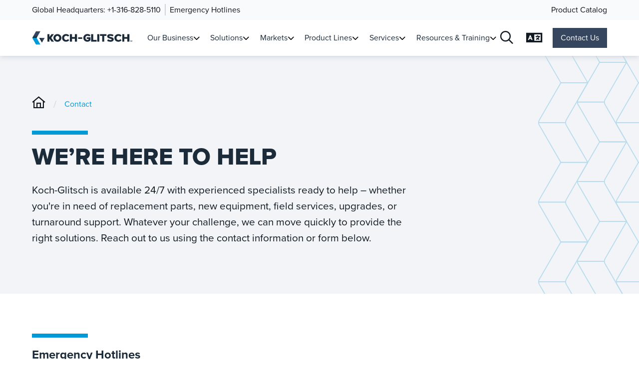

--- FILE ---
content_type: text/html; charset=utf-8
request_url: https://www.koch-glitsch.com/contact
body_size: 213177
content:





<!DOCTYPE html>
<html lang="en">





<head>
    <script type="text/javascript" src="/Kentico.Resource/Activities/KenticoActivityLogger/LoggerV2.js?webPageIdentifier=2f422b1c-940e-4c43-a13a-ada455ac89ed&amp;languageName=en&amp;logPageVisit=True&amp;logCustomActivity=True&amp;functionName=kxt" async></script><script type="text/javascript">window['kxt']=window['kxt']||function(){(window['kxt'].q=window['kxt'].q||[]).push(arguments)};</script>
    <meta charset="utf-8">
    <meta name="viewport" content="width=device-width, initial-scale=1, maximum-scale=5.0" uw-rm-meta-viewport="">

    <title>Contact | Koch-Glitsch</title>

    <link rel="preconnect" href="https://use.typekit.net" crossorigin>
    <link rel="preconnect" href="https://fonts.googleapis.com">
    <link rel="preconnect" href="https://fonts.gstatic.com" crossorigin>

    <script src="https://kit.fontawesome.com/43666efa11.js" crossorigin="anonymous"></script>
    

    <!-- Google Tag Manager -->
    <script>(function (w, d, s, l, i) {
        w[l] = w[l] || []; w[l].push({
            'gtm.start':
                new Date().getTime(), event: 'gtm.js'
        }); var f = d.getElementsByTagName(s)[0],
            j = d.createElement(s), dl = l != 'dataLayer' ? '&l=' + l : ''; j.async = true; j.src =
                'https://www.googletagmanager.com/gtm.js?id=' + i + dl; f.parentNode.insertBefore(j, f);
    })(window, document, 'script', 'dataLayer', 'GTM-PQBC3B44');</script>
    <!-- End Google Tag Manager -->


    <link rel="preload" href="https://use.typekit.net/kla0wlf.css" as="style" crossorigin>

    <link rel="stylesheet" href="https://use.typekit.net/kla0wlf.css" as="font">
    <link rel="stylesheet" href="https://fonts.googleapis.com/css2?family=Lato:ital,wght@0,100;0,300;0,400;0,700;0,900;1,100;1,300;1,400;1,700;1,900&family=Lobster&display=swap">
    <link rel="stylesheet" href="https://cdnjs.cloudflare.com/ajax/libs/font-awesome/4.6.3/css/font-awesome.min.css">
    <link rel="stylesheet" href="/dist/main.css" type="text/css" />
    <link href="/_content/Kentico.Content.Web.Rcl/Content/Bundles/Public/systemPageComponents.min.css" rel="stylesheet" />

    <style>
        :root {
--base-white: #fff;
--base-black: #000;--dark-gray-25: #FAFAFA;
--dark-gray-50: #F5F5F6;
--dark-gray-100: #F0F1F1;
--dark-gray-200: #ECECED;
--dark-gray-300: #CECFD2;
--dark-gray-400: #94969C;
--dark-gray-500: #85888E;
--dark-gray-600: #61646C;
--dark-gray-700: #333741;
--dark-gray-800: #1F242F;
--dark-gray-900: #161B26;
--dark-gray-950: #0C111D;
--dark-gray: #EEEEEE;--brand-25: #EBECEF;
--brand-50: #D7DADF;
--brand-100: #AFB5BF;
--brand-200: #86909E;
--brand-300: #727E8E;
--brand-400: #4A596E;
--brand-500: #36465E;
--brand-600: #2D3A4E;
--brand-700: #242F3F;
--brand-800: #1B232F;
--brand-900: #12171F;
--brand-950: #0B0E13;

--accent-25: #F7DEDB;
--accent-50: #EEB8B2;
--accent-100: #E49188;
--accent-200: #B33528;
--accent-300: #A12D23;
--accent-400: #841E1B;
--accent-500: #6F1515;
--accent-600: #521010;
--accent-700: #440D0D;
--accent-800: #280707;
--accent-900: #190505;
--accent-950: #0C0A0A;

--utility-50: #CCEBF7;
--utility-200: #80CCEC;
--utility-700: #006690;--koch-blue: #0099D8;
--koch-very-light-blue: #E6F6FC;
--koch-light-blue: #B8DCED;
--koch-medium-blue: #2C5875;
--koch-dark-blue: #002E61;--light-gray-25: #FCFCFD;
--light-gray-50: #F9FAFB;
--light-gray-100: #F2F4F7;
--light-gray-200: #EAECF0;
--light-gray-300: #D0D5DD;
--light-gray-400: #98A2B3;
--light-gray-500: #667085;
--light-gray-600: #475467;
--light-gray-700: #344054;
--light-gray-800: #182230;
--light-gray-900: #101828;
--light-gray-950: #0C111D;--primary-25: #F0F4F7;
--primary-50: #E8EEF4;
--primary-100: #C6D5E3;
--primary-200: #A4BCD2;
--primary-300: #497094;
--primary-400: #2D455B;
--primary-500: #1C2B39;
--primary-600: #16222E;
--primary-700: #111A22;
--primary-800: #10161E;
--primary-900: #0A0F15;
--primary-950: #06090B;}
    </style>

    <script defer src="/dist/main.js"></script>
    <script defer>
        const CHANNEL_NAME = "Koch-Glitsch";
        const PREVIEW_HOST_NAME = "kochglitsch-2024.kochprod.com";
        const PREVIEW_SECRET = "";
        const PREVIEW_PATH = "contact";
        const ALGOLIA_APP_ID = "A9AIMANT0M";
        const ALGOLIA_SEARCH_INDEX = "prod_KochGlitsch";
    </script>
        <script src="https://content.jwplatform.com/libraries/HlTL8S5D.js"></script>
    <link rel="canonical" href="https://www.koch-glitsch.com/contact" />

            <link rel="alternate" hreflang="en" href="https://www.koch-glitsch.com/contact" />
            <link rel="alternate" hreflang="it" href="https://www.koch-glitsch.com/it/contact" />
            <link rel="alternate" hreflang="es" href="https://www.koch-glitsch.com/es/contact" />
            <link rel="alternate" hreflang="pt" href="https://www.koch-glitsch.com/pt/contact" />
            <link rel="alternate" hreflang="ar" href="https://www.koch-glitsch.com/ar/contact" />
            <link rel="alternate" hreflang="fr" href="https://www.koch-glitsch.com/fr/contact" />
            <link rel="alternate" hreflang="de" href="https://www.koch-glitsch.com/de/contact" />
            <link rel="alternate" hreflang="ko" href="https://www.koch-glitsch.com/ko/contact" />
            <link rel="alternate" hreflang="ja" href="https://www.koch-glitsch.com/ja/contact" />
            <link rel="alternate" hreflang="ru" href="https://www.koch-glitsch.com/ru/contact" />
            <link rel="alternate" hreflang="zh-hant" href="https://www.koch-glitsch.com/zh-hant/contact" />
            <link rel="alternate" hreflang="zh" href="https://www.koch-glitsch.com/zh/contact" />
    
    <link rel="icon" href="https://www.koch-glitsch.com/assets/koch-glitsch/favicon.ico" sizes="32x32" />
    <link rel="icon" href="https://www.koch-glitsch.com/assets/koch-glitsch/favicon.svg" type="image/svg+xml"/>

        <meta name="robots" content="index, follow">

        <meta name="description" content="Koch-Glitsch is available 24/7 with specialists ready to help, whether you&#x27;re in need of parts, equipment, field services, upgrades, or turnaround support.">
    <meta property="og:title" content="Contact | Koch-Glitsch" />
    <meta property="og:type" content="website" />
    <meta property="og:url" content="https://www.koch-glitsch.com" />
    
        <meta property="og:image" content="https://kochind.scene7.com/is/image/kochind/Koch-Glitsch-KES-Endorsed-stacked-digital" />
    <meta property="og:image:width" content="1200" />
    <meta property="og:image:height" content="630" />

    <meta name="twitter:card" content="summary_large_image" />
    


    <script type="application/ld+json">
    {
            "@context": "https://schema.org",
            "@type": "WebPage",
            "@id": "https://www.koch-glitsch.com/contact",
            "name": "Contact | Koch-Glitsch",
            "description": "Koch-Glitsch is available 24/7 with experienced specialists ready to help &#x2013; whether you&#x27;re in need of replacement parts, new equipment, field services, upgrades, or turnaround support. Whatever your challenge, we can move quickly to provide the right solutions. Reach out to us using the contact information or form below.&amp;nbsp;",
            "url": "https://www.koch-glitsch.com/contact",
            "breadcrumbs": "Contact"
    }
    </script>

</head>


<body id="Koch-Glitsch" :class="{ 'noscroll': $store.modal.open }" x-data>
    <div id="player"></div>
    



<div id="banner" class="banner-section">
    <div class="wrapper">
        <ul class="container-1">
                    <li class="contact">
                        Global Headquarters: <a class="phone-number" aria-label="Call Global Headquarters" href="tel:&#x2B;1-316-828-5110">&#x2B;1-316-828-5110</a>
                    </li>
            <li class="contact">
                <span class="vertical-divider" aria-hidden="true"></span>
                <a href="/contact">Emergency Hotlines</a>
            </li>
        </ul>
        <div class="container-2">
            <a href="/product-catalog">Product Catalog</a>
        </div>
    </div>
</div>

    



<header class="navigation-container ">
    <div class="mobile-top-bar">
        <div class="icon-container">
            <button aria-label="Open Search" x-on:click="$store.modal.show('search');">
                <i class="fa-sharp fa-regular fa-magnifying-glass" aria-hidden="true" title="Search"></i>
            </button>
            <button aria-label="Open Language Selection" x-on:click="$store.modal.show('language')">
                <i class="fa-sharp fa-solid fa-language fa-lg" aria-hidden="true" title="Change Language"></i>
            </button>
        </div>
    </div>
    <nav class="navigation wrapper" aria-label="Main Navigation">
        <a href="/" aria-label="Koch-Glitsch Home">
            <div class="logo-frame">
<svg width="201" height="28" viewBox="0 0 201 28" fill="none" xmlns="http://www.w3.org/2000/svg">
<path d="M51.0137 6.32715C55.5812 6.32715 58.9961 9.72436 58.9757 13.9982C58.9543 18.3356 55.5608 21.7755 51.0137 21.7547C46.4462 21.7328 43.0312 18.2721 43.0312 13.9982C43.0312 9.72436 46.4462 6.32715 51.0137 6.32715ZM51.0137 18.143C53.1086 18.143 54.8064 16.3054 54.8064 13.9982C54.8064 11.6911 53.1096 9.95967 51.0137 9.95967C48.9177 9.95967 47.2006 11.7327 47.2006 13.9982C47.2006 16.2638 48.8973 18.143 51.0137 18.143Z" fill="#1C2B39"/>
<path d="M60.3262 13.974C60.3262 9.31599 63.9718 6.28214 68.3086 6.26025C71.4305 6.26025 73.6306 7.7137 74.6995 9.29411L71.9124 11.3878C71.305 10.5549 70.3198 9.67826 68.5179 9.67826C66.3597 9.67826 64.4955 11.3659 64.4955 13.9729C64.4955 16.5799 66.3178 18.1822 68.4975 18.1822C70.6772 18.1822 71.5143 17.1775 71.9961 16.43L74.678 18.3322C73.9032 19.7211 71.8072 21.6232 68.3086 21.6232C63.93 21.6232 60.3262 18.6955 60.3262 13.974Z" fill="#1C2B39"/>
<path d="M80.2017 6.56152V12.3523H86.1097V6.56152H90.279V21.5185H86.1097V15.7495H80.2221V21.5185H76.0527V6.56152H80.2017Z" fill="#1C2B39"/>
<path d="M92.5742 15.9651V12.8032H100.704V15.9651H92.5742Z" fill="#1C2B39"/>
<path d="M110.979 6.1958C114.1 6.1958 115.923 7.30668 117.159 8.65287L114.728 11.1745C114.016 10.4051 112.99 9.6357 111.188 9.6149C108.904 9.59301 107.165 11.4525 107.165 13.9742C107.165 16.4958 108.884 18.248 111.167 18.2261C112.089 18.2261 112.802 18.0127 113.367 17.692V15.8763H109.764V12.7998H117.139V18.7613C116.301 19.9795 114.184 21.689 110.979 21.689C106.6 21.6671 102.996 18.5906 102.996 13.9752C102.996 9.35989 106.642 6.19799 110.979 6.19799V6.1958Z" fill="#1C2B39"/>
<path d="M129.429 18.1222V21.5194H118.492V6.5625H122.662V18.1222H129.429Z" fill="#1C2B39"/>
<path d="M134.947 21.5194H130.777V6.5625H134.947V21.5194Z" fill="#1C2B39"/>
<path d="M136.309 6.5625H149.257V9.95971H144.857V21.5194H140.687V9.95971H136.309V6.5625Z" fill="#1C2B39"/>
<path d="M152.359 16.7762C153.05 17.2468 154.684 18.3358 157.597 18.3577C158.875 18.3577 159.692 17.9735 159.692 17.2041C159.692 15.0031 150.662 16.0932 150.662 10.7511C150.662 8.42212 152.589 6.39189 156.864 6.37109C160.719 6.37109 162.584 7.58923 163.443 8.16601L161.746 11.051C161.055 10.5596 159.525 9.7902 156.864 9.7902C155.271 9.7902 154.831 10.2389 154.831 10.7095C154.831 12.6544 163.903 11.5424 163.861 16.8418C163.84 19.6404 161.452 21.756 157.366 21.756C153.28 21.756 151.248 20.2817 150.578 19.833L152.359 16.7773V16.7762Z" fill="#1C2B39"/>
<path d="M165.18 14.0834C165.18 9.42537 168.825 6.39152 173.162 6.36963C176.284 6.36963 178.484 7.82308 179.553 9.40348L176.766 11.4972C176.158 10.6643 175.173 9.78764 173.371 9.78764C171.213 9.78764 169.349 11.4753 169.349 14.0823C169.349 16.6893 171.171 18.2916 173.351 18.2916C175.531 18.2916 176.368 17.2869 176.85 16.5394L179.532 18.4416C178.757 19.8304 176.661 21.7326 173.162 21.7326C168.783 21.7326 165.18 18.8049 165.18 14.0834Z" fill="#1C2B39"/>
<path d="M185.051 6.5625V12.3533H190.959V6.5625H195.129V21.5194H190.959V15.7505H185.072V21.5194H180.902V6.5625H185.051Z" fill="#1C2B39"/>
<path d="M38.6099 13.9139L43.9287 6.55797H43.5273H39.5447H39.1401L35.1177 11.9843V6.55469H30.9688V21.5259H31.3315H34.7947H35.1177V15.8062L39.3504 21.5259H39.755H43.7377H44.139L38.6099 13.9139Z" fill="#1C2B39"/>
<path d="M197.076 21.5192V19.5514H196.385V19.1924H198.167V19.5514H197.476V21.5192H197.076Z" fill="#1C2B39"/>
<path d="M200.476 21.5193V19.7572L199.775 21.5193H199.604L198.906 19.7572V21.5193H198.506V19.1914H199.07L199.69 20.7587L200.312 19.1914H200.877V21.5193H200.476Z" fill="#1C2B39"/>
<path d="M16.8903 27.2673H8.11801L1.09608 14.8648C0.949051 14.6055 0.875 14.3154 0.875 14.0254H9.64946C9.64946 14.3154 9.72244 14.6044 9.8684 14.8648L16.8903 27.2673Z" fill="#0099D8"/>
<path d="M16.8903 0.785645L9.8684 13.1881C9.72137 13.4453 9.64946 13.7375 9.64946 14.0276H0.875C0.875 13.7375 0.949051 13.4464 1.09608 13.1881L8.11801 0.785645H16.8903Z" fill="url(#paint0_linear_12436_18269)"/>
<path d="M25.4796 14.0264L19.9966 23.4431L14.5137 14.0264H25.4796Z" fill="url(#paint1_linear_12436_18269)"/>
<defs>
<linearGradient id="paint0_linear_12436_18269" x1="8.88213" y1="-0.220167" x2="8.88213" y2="15.5707" gradientUnits="userSpaceOnUse">
<stop offset="0.56" stop-color="#37465E"/>
<stop offset="0.64" stop-color="#324158"/>
<stop offset="0.75" stop-color="#263547"/>
<stop offset="0.82" stop-color="#1C2B39"/>
</linearGradient>
<linearGradient id="paint1_linear_12436_18269" x1="25.4549" y1="13.9355" x2="16.9059" y2="18.7464" gradientUnits="userSpaceOnUse">
<stop offset="0.56" stop-color="#37465E"/>
<stop offset="0.69" stop-color="#29384B"/>
<stop offset="0.85" stop-color="#1C2B39"/>
</linearGradient>
</defs>
</svg>
            </div>
        </a>
        <div class="container-1" x-data="{showSearch: false, setShowSearch(show) { this.showSearch = show }}">
            <ul class="desktop-nav-links">




<li class="nav-link-container" x-data x-on:mouseenter="$store.navigation.setActiveMenu('f56b0216-7c9f-41c3-ad27-624ef5f731ad')">
    <a 
        class="btn nav-link" :class="{'active': $store.navigation.activeMenu === 'f56b0216-7c9f-41c3-ad27-624ef5f731ad', 'current-page': window.location.pathname.includes('/our-business') }"
        href="/our-business"
        aria-label="Link To Our Business"
    >
        Our Business
    </a>

        <button 
            x-data
            class="dropdown-btn"
            :class="{'active': $store.navigation.activeMenu === 'f56b0216-7c9f-41c3-ad27-624ef5f731ad' }"
            x-on:keydown.enter="$store.navigation.setActiveMenu('f56b0216-7c9f-41c3-ad27-624ef5f731ad')"
            aria-label="Toggle Submenu For Our Business"
        >
            <i class="fa-solid fa-chevron-down" aria-hidden="true"></i>
        </button>
</li>




<li class="nav-link-container" x-data x-on:mouseenter="$store.navigation.setActiveMenu('7ecff8b7-c34a-4a75-91ff-38254485806c')">
    <a 
        class="btn nav-link" :class="{'active': $store.navigation.activeMenu === '7ecff8b7-c34a-4a75-91ff-38254485806c', 'current-page': window.location.pathname.includes('/solutions') }"
        href="/solutions"
        aria-label="Link To Solutions"
    >
        Solutions
    </a>

        <button 
            x-data
            class="dropdown-btn"
            :class="{'active': $store.navigation.activeMenu === '7ecff8b7-c34a-4a75-91ff-38254485806c' }"
            x-on:keydown.enter="$store.navigation.setActiveMenu('7ecff8b7-c34a-4a75-91ff-38254485806c')"
            aria-label="Toggle Submenu For Solutions"
        >
            <i class="fa-solid fa-chevron-down" aria-hidden="true"></i>
        </button>
</li>




<li class="nav-link-container" x-data x-on:mouseenter="$store.navigation.setActiveMenu('053fdf25-43c5-4a8a-b64b-df948cd03df2')">
    <a 
        class="btn nav-link" :class="{'active': $store.navigation.activeMenu === '053fdf25-43c5-4a8a-b64b-df948cd03df2', 'current-page': window.location.pathname.includes('/markets-applications') }"
        href="/markets-applications"
        aria-label="Link To Markets"
    >
        Markets
    </a>

        <button 
            x-data
            class="dropdown-btn"
            :class="{'active': $store.navigation.activeMenu === '053fdf25-43c5-4a8a-b64b-df948cd03df2' }"
            x-on:keydown.enter="$store.navigation.setActiveMenu('053fdf25-43c5-4a8a-b64b-df948cd03df2')"
            aria-label="Toggle Submenu For Markets"
        >
            <i class="fa-solid fa-chevron-down" aria-hidden="true"></i>
        </button>
</li>




<li class="nav-link-container" x-data x-on:mouseenter="$store.navigation.setActiveMenu('5b2a011b-92a4-4532-9f5c-023546c5b864')">
    <a 
        class="btn nav-link" :class="{'active': $store.navigation.activeMenu === '5b2a011b-92a4-4532-9f5c-023546c5b864', 'current-page': window.location.pathname.includes('/product-lines') }"
        href="/product-lines"
        aria-label="Link To Product Lines"
    >
        Product Lines
    </a>

        <button 
            x-data
            class="dropdown-btn"
            :class="{'active': $store.navigation.activeMenu === '5b2a011b-92a4-4532-9f5c-023546c5b864' }"
            x-on:keydown.enter="$store.navigation.setActiveMenu('5b2a011b-92a4-4532-9f5c-023546c5b864')"
            aria-label="Toggle Submenu For Product Lines"
        >
            <i class="fa-solid fa-chevron-down" aria-hidden="true"></i>
        </button>
</li>




<li class="nav-link-container" x-data x-on:mouseenter="$store.navigation.setActiveMenu('1a646d05-5446-42fc-9f0d-788e3b8768ae')">
    <a 
        class="btn nav-link" :class="{'active': $store.navigation.activeMenu === '1a646d05-5446-42fc-9f0d-788e3b8768ae', 'current-page': window.location.pathname.includes('/services') }"
        href="/services"
        aria-label="Link To Services"
    >
        Services
    </a>

        <button 
            x-data
            class="dropdown-btn"
            :class="{'active': $store.navigation.activeMenu === '1a646d05-5446-42fc-9f0d-788e3b8768ae' }"
            x-on:keydown.enter="$store.navigation.setActiveMenu('1a646d05-5446-42fc-9f0d-788e3b8768ae')"
            aria-label="Toggle Submenu For Services"
        >
            <i class="fa-solid fa-chevron-down" aria-hidden="true"></i>
        </button>
</li>




<li class="nav-link-container" x-data x-on:mouseenter="$store.navigation.setActiveMenu('dab12a00-eefb-4c75-a4a3-912fee1c87a8')">
    <a 
        class="btn nav-link" :class="{'active': $store.navigation.activeMenu === 'dab12a00-eefb-4c75-a4a3-912fee1c87a8', 'current-page': window.location.pathname.includes('/resources-training') }"
        href="/resources-training"
        aria-label="Link To Resources &amp; Training"
    >
        Resources &amp; Training
    </a>

        <button 
            x-data
            class="dropdown-btn"
            :class="{'active': $store.navigation.activeMenu === 'dab12a00-eefb-4c75-a4a3-912fee1c87a8' }"
            x-on:keydown.enter="$store.navigation.setActiveMenu('dab12a00-eefb-4c75-a4a3-912fee1c87a8')"
            aria-label="Toggle Submenu For Resources &amp; Training"
        >
            <i class="fa-solid fa-chevron-down" aria-hidden="true"></i>
        </button>
</li>
            </ul>

                <button class="search-btn" x-on:click="setShowSearch(true)" aria-label="Open Search">
                    <i class="fa-sharp fa-regular fa-magnifying-glass" aria-hidden="true" title="Search"></i>
                </button>


    <div class="search" x-cloak x-show="showSearch" x-transition x-trap="showSearch" role="search"><input class="search-input"
            type="search" placeholder="Search Koch-Glitsch"
            x-on:keydown.enter="window.location.href = `${window.location.origin}/search?query=${$el.value}`" />
        <div class="icon-frame">
            <button class="close-search" x-on:click="setShowSearch(false)"><i
                    class="close-icon fa-regular fa-xmark fa-xl"></i></button>
        </div>
    </div>

        </div>
        <div class="container-2">
            <div class="desktop-buttons">
                <button class="language-btn" x-on:click="$store.modal.show('language')" aria-label="Open Language Selection">
                    <i class="fa-sharp fa-solid fa-language" aria-hidden="true" title="Change Language"></i>
                </button>
                <a class="btn primary main-cta-btn" href="/contact">Contact Us</a>
            </div>
            <div class="mobile-menu-btn-container">
                <button class="mobile-menu-btn" aria-label="Close Mobile Menu" x-on:click="$store.navigation.setActiveMenu(null)" x-show.important="$store.navigation.activeMenu" x-cloak>
                    <i class="close-icon fa-regular fa-xmark fa-xl hide"></i>
                </button>
                <button class="mobile-menu-btn" aria-label="Open Mobile Menu" x-on:click="$store.navigation.setActiveMenu('0')" x-show.important="!$store.navigation.activeMenu" x-cloak>
                    <i class="menu-icon fa-regular fa-bars fa-xl"></i>
                </button>
            </div>
        </div>
    </nav>
    <aside class="navigation-menu-section">
        <div class="navigation-menu-wrapper" :class="{ 'open': $store.navigation.activeMenu}">





<div x-data class="desktop navigation-menu" :class="{ 'current-menu' : $store.navigation.activeMenu === 'f56b0216-7c9f-41c3-ad27-624ef5f731ad' }"
  x-on:keydown.escape="if($store.navigation.activeSubMenu){ $store.navigation.setActiveSubMenu(null) } else { $store.navigation.setActiveMenu(null) }"
  x-on:mouseleave="$store.navigation.setActiveMenu(null);$store.navigation.setActiveSubMenu(null);"
  x-trap.noautofocus="$store.navigation.activeMenu === 'f56b0216-7c9f-41c3-ad27-624ef5f731ad'">
  <div class="container-1">
    <div class="nav-image-frame">
          <img src="https://kochind.scene7.com/is/image/kochind/careers-3" alt="a woman wearing a hard hat and blue shirt" />
    </div>
    <div>
      <h4>Our Business</h4>
      <p>Koch-Glitsch offers engineering, manufacturing, installation, and service support to solve complex process challenges in mass transfer and phase separation.</p>
    </div>

      <a class="btn link trailing-icon root-link"
        href="/our-business"><span>Learn More</span></a>

  </div>
  <div class="container-2">
    <div class="scroll-wrapper">
      <ul class="sub-nav-list lvl-1">



<li class="btn nav-menu-item" x-on:mouseenter="'25d6f3c9-4a27-47f0-a747-18a777022428' && $store.navigation.setActiveSubMenu('25d6f3c9-4a27-47f0-a747-18a777022428')"
    x-on:click.once="$refs.idd5a9a4e286324a0ab3739dc6b1449e84.href">
    <a class="link" href="/our-business/locations" x-ref="idd5a9a4e286324a0ab3739dc6b1449e84">
        <div class="content">
            <p>Locations</p>
        </div>
    </a>

        <button class="submenu-btn" x-on:keydown.enter.prevent="$store.navigation.setActiveSubMenu('25d6f3c9-4a27-47f0-a747-18a777022428')">
            <i class="icon fa-solid fa-chevron-right"></i>
        </button>

</li>



<li class="btn nav-menu-item" x-on:mouseenter="'0c874c6b-3b49-4240-955e-5d2a6879a5a0' && $store.navigation.setActiveSubMenu('0c874c6b-3b49-4240-955e-5d2a6879a5a0')"
    x-on:click.once="$refs.ide1b8d414c04b4cbab963694655b437bc.href">
    <a class="link" href="/our-business/careers" x-ref="ide1b8d414c04b4cbab963694655b437bc">
        <div class="content">
            <p>Careers</p>
        </div>
    </a>


</li>



<li class="btn nav-menu-item" x-on:mouseenter="'75fd7ba8-214f-4d1a-9d6f-b161595daa5b' && $store.navigation.setActiveSubMenu('75fd7ba8-214f-4d1a-9d6f-b161595daa5b')"
    x-on:click.once="$refs.id9935d50a491649bca91164ff466cc570.href">
    <a class="link" href="/our-business/events" x-ref="id9935d50a491649bca91164ff466cc570">
        <div class="content">
            <p>Events</p>
        </div>
    </a>


</li>
      </ul>
    </div>
  </div>
  <div class="container-3">
    <div class="scroll-wrapper">
        <ul class="sub-nav-list lvl-2" :class="{ 'current-menu': $store.navigation.activeSubMenu === '25d6f3c9-4a27-47f0-a747-18a777022428'}"
          x-trap.noautofocus="$store.navigation.activeSubMenu === '25d6f3c9-4a27-47f0-a747-18a777022428'">



<li class="btn nav-menu-item" x-on:mouseenter="'' && $store.navigation.setActiveSubMenu('')"
    x-on:click.once="$refs.id61cc11598b1c4abbb8f093283f106e2c.href">
    <a class="link" href="/our-business/locations/north-south-america" x-ref="id61cc11598b1c4abbb8f093283f106e2c">
        <div class="content">
            <p>North &amp; South America</p>
        </div>
    </a>


</li>



<li class="btn nav-menu-item" x-on:mouseenter="'' && $store.navigation.setActiveSubMenu('')"
    x-on:click.once="$refs.id2808709e42c340f891ebf720a11b949f.href">
    <a class="link" href="/our-business/locations/middle-east" x-ref="id2808709e42c340f891ebf720a11b949f">
        <div class="content">
            <p>Middle East</p>
        </div>
    </a>


</li>



<li class="btn nav-menu-item" x-on:mouseenter="'' && $store.navigation.setActiveSubMenu('')"
    x-on:click.once="$refs.idcfdaa69a08aa4739b1a8b80c44ccde85.href">
    <a class="link" href="/our-business/locations/europe" x-ref="idcfdaa69a08aa4739b1a8b80c44ccde85">
        <div class="content">
            <p>Europe</p>
        </div>
    </a>


</li>



<li class="btn nav-menu-item" x-on:mouseenter="'' && $store.navigation.setActiveSubMenu('')"
    x-on:click.once="$refs.id64b4aee4e04444eabc8eef3a3d301e38.href">
    <a class="link" href="/our-business/locations/asia-pacific-india" x-ref="id64b4aee4e04444eabc8eef3a3d301e38">
        <div class="content">
            <p>Asia Pacific &amp; India</p>
        </div>
    </a>


</li>
        </ul>
        <ul class="sub-nav-list lvl-2" :class="{ 'current-menu': $store.navigation.activeSubMenu === '0c874c6b-3b49-4240-955e-5d2a6879a5a0'}"
          x-trap.noautofocus="$store.navigation.activeSubMenu === '0c874c6b-3b49-4240-955e-5d2a6879a5a0'">
        </ul>
        <ul class="sub-nav-list lvl-2" :class="{ 'current-menu': $store.navigation.activeSubMenu === '75fd7ba8-214f-4d1a-9d6f-b161595daa5b'}"
          x-trap.noautofocus="$store.navigation.activeSubMenu === '75fd7ba8-214f-4d1a-9d6f-b161595daa5b'">
        </ul>
    </div>
  </div>
</div>





<div x-data class="desktop navigation-menu" :class="{ 'current-menu' : $store.navigation.activeMenu === '7ecff8b7-c34a-4a75-91ff-38254485806c' }"
  x-on:keydown.escape="if($store.navigation.activeSubMenu){ $store.navigation.setActiveSubMenu(null) } else { $store.navigation.setActiveMenu(null) }"
  x-on:mouseleave="$store.navigation.setActiveMenu(null);$store.navigation.setActiveSubMenu(null);"
  x-trap.noautofocus="$store.navigation.activeMenu === '7ecff8b7-c34a-4a75-91ff-38254485806c'">
  <div class="container-1">
    <div class="nav-image-frame">
          <img src="https://kochind.scene7.com/is/image/kochind/KG-solutions" alt="a ladder leading up to a large white tank" />
    </div>
    <div>
      <h4>Solutions</h4>
      <p>Overcome challenges with Koch-Glitsch&#x27;s engineered solutions. Enhance performance and sustainability with our advanced technologies while achieving your goals.</p>
    </div>

      <a class="btn link trailing-icon root-link"
        href="/solutions"><span>View all solutions</span></a>

  </div>
  <div class="container-2">
    <div class="scroll-wrapper">
      <ul class="sub-nav-list lvl-1">



<li class="btn nav-menu-item" x-on:mouseenter="'1e8fb6a8-31f9-44e2-b33e-7604b488ec7f' && $store.navigation.setActiveSubMenu('1e8fb6a8-31f9-44e2-b33e-7604b488ec7f')"
    x-on:click.once="$refs.id2a6430ab3ea84db99dd3e319d2d0c815.href">
    <a class="link" href="/solutions/dividing-wall-column-technology" x-ref="id2a6430ab3ea84db99dd3e319d2d0c815">
        <div class="content">
            <p>Dividing Wall Column Technology</p>
        </div>
    </a>


</li>



<li class="btn nav-menu-item" x-on:mouseenter="'761c2a56-f6a5-4190-b76a-addd05b94863' && $store.navigation.setActiveSubMenu('761c2a56-f6a5-4190-b76a-addd05b94863')"
    x-on:click.once="$refs.id5c424a93bafd40b490b858b7e272ca8c.href">
    <a class="link" href="/solutions/computational-fluid-dynamics" x-ref="id5c424a93bafd40b490b858b7e272ca8c">
        <div class="content">
            <p>Computational Fluid Dynamics </p>
        </div>
    </a>


</li>



<li class="btn nav-menu-item" x-on:mouseenter="'07491da4-9240-40f7-b63d-c57d921d1827' && $store.navigation.setActiveSubMenu('07491da4-9240-40f7-b63d-c57d921d1827')"
    x-on:click.once="$refs.id205f84d915f64cd08d15e82fd2e2c98c.href">
    <a class="link" href="/solutions/process-plants" x-ref="id205f84d915f64cd08d15e82fd2e2c98c">
        <div class="content">
            <p>Process Plants</p>
        </div>
    </a>


</li>



<li class="btn nav-menu-item" x-on:mouseenter="'60a93951-93bc-4b22-93b7-a0808e21b987' && $store.navigation.setActiveSubMenu('60a93951-93bc-4b22-93b7-a0808e21b987')"
    x-on:click.once="$refs.id3ec48afee9c84e0784aa0b99af6d8899.href">
    <a class="link" href="/solutions/modular-systems" x-ref="id3ec48afee9c84e0784aa0b99af6d8899">
        <div class="content">
            <p>Modular Systems</p>
        </div>
    </a>


</li>



<li class="btn nav-menu-item" x-on:mouseenter="'6e42538b-9528-4bb3-b734-78f3df274e8e' && $store.navigation.setActiveSubMenu('6e42538b-9528-4bb3-b734-78f3df274e8e')"
    x-on:click.once="$refs.idba406b723dfb467387e36aa89d346aab.href">
    <a class="link" href="/solutions/alcohol-processes" x-ref="idba406b723dfb467387e36aa89d346aab">
        <div class="content">
            <p>Alcohol Processes</p>
        </div>
    </a>


</li>



<li class="btn nav-menu-item" x-on:mouseenter="'72029d15-4a44-4d93-830d-56d5ba71f4aa' && $store.navigation.setActiveSubMenu('72029d15-4a44-4d93-830d-56d5ba71f4aa')"
    x-on:click.once="$refs.id68415b8202b341a8a4f481c4d7c466a7.href">
    <a class="link" href="/solutions/solvent-recovery" x-ref="id68415b8202b341a8a4f481c4d7c466a7">
        <div class="content">
            <p>Solvent Recovery</p>
        </div>
    </a>


</li>



<li class="btn nav-menu-item" x-on:mouseenter="'ab5e6cb5-1445-434c-9c41-f1343dd3ae01' && $store.navigation.setActiveSubMenu('ab5e6cb5-1445-434c-9c41-f1343dd3ae01')"
    x-on:click.once="$refs.ide1cd70d2dfda4f17ba257666d0c63c7e.href">
    <a class="link" href="/solutions/anti-fouling" x-ref="ide1cd70d2dfda4f17ba257666d0c63c7e">
        <div class="content">
            <p>Anti-Fouling</p>
        </div>
    </a>


</li>



<li class="btn nav-menu-item" x-on:mouseenter="'de839090-ffd2-429d-ae16-872cfd5112d2' && $store.navigation.setActiveSubMenu('de839090-ffd2-429d-ae16-872cfd5112d2')"
    x-on:click.once="$refs.id9d5dba274237446cbafa4cfbf9278a93.href">
    <a class="link" href="/solutions/performance-optimization" x-ref="id9d5dba274237446cbafa4cfbf9278a93">
        <div class="content">
            <p>Performance Optimization</p>
        </div>
    </a>


</li>
      </ul>
    </div>
  </div>
  <div class="container-3">
    <div class="scroll-wrapper">
        <ul class="sub-nav-list lvl-2" :class="{ 'current-menu': $store.navigation.activeSubMenu === '1e8fb6a8-31f9-44e2-b33e-7604b488ec7f'}"
          x-trap.noautofocus="$store.navigation.activeSubMenu === '1e8fb6a8-31f9-44e2-b33e-7604b488ec7f'">
        </ul>
        <ul class="sub-nav-list lvl-2" :class="{ 'current-menu': $store.navigation.activeSubMenu === '761c2a56-f6a5-4190-b76a-addd05b94863'}"
          x-trap.noautofocus="$store.navigation.activeSubMenu === '761c2a56-f6a5-4190-b76a-addd05b94863'">
        </ul>
        <ul class="sub-nav-list lvl-2" :class="{ 'current-menu': $store.navigation.activeSubMenu === '07491da4-9240-40f7-b63d-c57d921d1827'}"
          x-trap.noautofocus="$store.navigation.activeSubMenu === '07491da4-9240-40f7-b63d-c57d921d1827'">
        </ul>
        <ul class="sub-nav-list lvl-2" :class="{ 'current-menu': $store.navigation.activeSubMenu === '60a93951-93bc-4b22-93b7-a0808e21b987'}"
          x-trap.noautofocus="$store.navigation.activeSubMenu === '60a93951-93bc-4b22-93b7-a0808e21b987'">
        </ul>
        <ul class="sub-nav-list lvl-2" :class="{ 'current-menu': $store.navigation.activeSubMenu === '6e42538b-9528-4bb3-b734-78f3df274e8e'}"
          x-trap.noautofocus="$store.navigation.activeSubMenu === '6e42538b-9528-4bb3-b734-78f3df274e8e'">
        </ul>
        <ul class="sub-nav-list lvl-2" :class="{ 'current-menu': $store.navigation.activeSubMenu === '72029d15-4a44-4d93-830d-56d5ba71f4aa'}"
          x-trap.noautofocus="$store.navigation.activeSubMenu === '72029d15-4a44-4d93-830d-56d5ba71f4aa'">
        </ul>
        <ul class="sub-nav-list lvl-2" :class="{ 'current-menu': $store.navigation.activeSubMenu === 'ab5e6cb5-1445-434c-9c41-f1343dd3ae01'}"
          x-trap.noautofocus="$store.navigation.activeSubMenu === 'ab5e6cb5-1445-434c-9c41-f1343dd3ae01'">
        </ul>
        <ul class="sub-nav-list lvl-2" :class="{ 'current-menu': $store.navigation.activeSubMenu === 'de839090-ffd2-429d-ae16-872cfd5112d2'}"
          x-trap.noautofocus="$store.navigation.activeSubMenu === 'de839090-ffd2-429d-ae16-872cfd5112d2'">
        </ul>
    </div>
  </div>
</div>





<div x-data class="desktop navigation-menu" :class="{ 'current-menu' : $store.navigation.activeMenu === '053fdf25-43c5-4a8a-b64b-df948cd03df2' }"
  x-on:keydown.escape="if($store.navigation.activeSubMenu){ $store.navigation.setActiveSubMenu(null) } else { $store.navigation.setActiveMenu(null) }"
  x-on:mouseleave="$store.navigation.setActiveMenu(null);$store.navigation.setActiveSubMenu(null);"
  x-trap.noautofocus="$store.navigation.activeMenu === '053fdf25-43c5-4a8a-b64b-df948cd03df2'">
  <div class="container-1">
    <div class="nav-image-frame">
          <img src="https://kochind.scene7.com/is/image/kochind/careers-4" alt="a group of people sitting around a table" />
    </div>
    <div>
      <h4>Markets</h4>
      <p>Optimize operations with Koch-Glitsch&#x27;s advanced mass transfer and phase separation technologies, which can boost performance and sustainability in key markets.</p>
    </div>

      <a class="btn link trailing-icon root-link"
        href="/markets-applications"><span>View all markets</span></a>

  </div>
  <div class="container-2">
    <div class="scroll-wrapper">
      <ul class="sub-nav-list lvl-1">



<li class="btn nav-menu-item" x-on:mouseenter="'ba8d60d0-b7b9-49d7-8f0e-1dba8376e437' && $store.navigation.setActiveSubMenu('ba8d60d0-b7b9-49d7-8f0e-1dba8376e437')"
    x-on:click.once="$refs.idb6e85cf316474dca9cf8db0fcf5e0206.href">
    <a class="link" href="/markets-applications/refining" x-ref="idb6e85cf316474dca9cf8db0fcf5e0206">
        <div class="content">
            <p>Refining</p>
        </div>
    </a>

        <button class="submenu-btn" x-on:keydown.enter.prevent="$store.navigation.setActiveSubMenu('ba8d60d0-b7b9-49d7-8f0e-1dba8376e437')">
            <i class="icon fa-solid fa-chevron-right"></i>
        </button>

</li>



<li class="btn nav-menu-item" x-on:mouseenter="'0adbff7d-7ea1-43d6-9bd9-d2f6cc54b56c' && $store.navigation.setActiveSubMenu('0adbff7d-7ea1-43d6-9bd9-d2f6cc54b56c')"
    x-on:click.once="$refs.id667b62dac566417ea8cbec80b127e682.href">
    <a class="link" href="/markets-applications/petrochemical" x-ref="id667b62dac566417ea8cbec80b127e682">
        <div class="content">
            <p>Petrochemical</p>
        </div>
    </a>

        <button class="submenu-btn" x-on:keydown.enter.prevent="$store.navigation.setActiveSubMenu('0adbff7d-7ea1-43d6-9bd9-d2f6cc54b56c')">
            <i class="icon fa-solid fa-chevron-right"></i>
        </button>

</li>



<li class="btn nav-menu-item" x-on:mouseenter="'681c018f-4688-4d85-a327-0b242f95b9b3' && $store.navigation.setActiveSubMenu('681c018f-4688-4d85-a327-0b242f95b9b3')"
    x-on:click.once="$refs.id9a916150a0274093a4d9928a4fc10bd0.href">
    <a class="link" href="/markets-applications/specialty-chemical" x-ref="id9a916150a0274093a4d9928a4fc10bd0">
        <div class="content">
            <p>Specialty Chemical</p>
        </div>
    </a>

        <button class="submenu-btn" x-on:keydown.enter.prevent="$store.navigation.setActiveSubMenu('681c018f-4688-4d85-a327-0b242f95b9b3')">
            <i class="icon fa-solid fa-chevron-right"></i>
        </button>

</li>



<li class="btn nav-menu-item" x-on:mouseenter="'b5dd36c2-2702-46e5-836d-72a2794af9cc' && $store.navigation.setActiveSubMenu('b5dd36c2-2702-46e5-836d-72a2794af9cc')"
    x-on:click.once="$refs.id3b6aecddc71b4be49500f4603f685954.href">
    <a class="link" href="/markets-applications/environmental-sustainability" x-ref="id3b6aecddc71b4be49500f4603f685954">
        <div class="content">
            <p>Environmental Sustainability</p>
        </div>
    </a>

        <button class="submenu-btn" x-on:keydown.enter.prevent="$store.navigation.setActiveSubMenu('b5dd36c2-2702-46e5-836d-72a2794af9cc')">
            <i class="icon fa-solid fa-chevron-right"></i>
        </button>

</li>



<li class="btn nav-menu-item" x-on:mouseenter="'5e63e8a4-0d13-449c-b46f-aa35aaca0196' && $store.navigation.setActiveSubMenu('5e63e8a4-0d13-449c-b46f-aa35aaca0196')"
    x-on:click.once="$refs.idebf84ed164dd46398fe9803ed4e8575d.href">
    <a class="link" href="/markets-applications/upstream" x-ref="idebf84ed164dd46398fe9803ed4e8575d">
        <div class="content">
            <p>Upstream</p>
        </div>
    </a>

        <button class="submenu-btn" x-on:keydown.enter.prevent="$store.navigation.setActiveSubMenu('5e63e8a4-0d13-449c-b46f-aa35aaca0196')">
            <i class="icon fa-solid fa-chevron-right"></i>
        </button>

</li>



<li class="btn nav-menu-item" x-on:mouseenter="'a9f2d5d1-fd5c-4bec-b1d6-1ba40223de3b' && $store.navigation.setActiveSubMenu('a9f2d5d1-fd5c-4bec-b1d6-1ba40223de3b')"
    x-on:click.once="$refs.id00056fa28ba844268d5fb21b38ee69cf.href">
    <a class="link" href="/markets-applications/natural-gas" x-ref="id00056fa28ba844268d5fb21b38ee69cf">
        <div class="content">
            <p>Natural Gas</p>
        </div>
    </a>

        <button class="submenu-btn" x-on:keydown.enter.prevent="$store.navigation.setActiveSubMenu('a9f2d5d1-fd5c-4bec-b1d6-1ba40223de3b')">
            <i class="icon fa-solid fa-chevron-right"></i>
        </button>

</li>
      </ul>
    </div>
  </div>
  <div class="container-3">
    <div class="scroll-wrapper">
        <ul class="sub-nav-list lvl-2" :class="{ 'current-menu': $store.navigation.activeSubMenu === 'ba8d60d0-b7b9-49d7-8f0e-1dba8376e437'}"
          x-trap.noautofocus="$store.navigation.activeSubMenu === 'ba8d60d0-b7b9-49d7-8f0e-1dba8376e437'">



<li class="btn nav-menu-item" x-on:mouseenter="'' && $store.navigation.setActiveSubMenu('')"
    x-on:click.once="$refs.id5be443128a9d4515bdaab825b923103c.href">
    <a class="link" href="/markets-applications/refining/coker-main-fractionator" x-ref="id5be443128a9d4515bdaab825b923103c">
        <div class="content">
            <p>Coker Main Fractionator</p>
        </div>
    </a>


</li>



<li class="btn nav-menu-item" x-on:mouseenter="'' && $store.navigation.setActiveSubMenu('')"
    x-on:click.once="$refs.id8d3dbadcfe1044619423a5950aa0b6c0.href">
    <a class="link" href="/markets-applications/refining/crude-distillation-unit-vacuum-distillation-unit" x-ref="id8d3dbadcfe1044619423a5950aa0b6c0">
        <div class="content">
            <p>Crude Distillation Unit (CDU) / Vacuum Distillation Unit (VDU) </p>
        </div>
    </a>


</li>



<li class="btn nav-menu-item" x-on:mouseenter="'' && $store.navigation.setActiveSubMenu('')"
    x-on:click.once="$refs.id1c14856a5a8b429d9b5ed84f13708a12.href">
    <a class="link" href="/markets-applications/refining/fluid-catalytic-cracking-unit" x-ref="id1c14856a5a8b429d9b5ed84f13708a12">
        <div class="content">
            <p>Fluid Catalytic Cracking (FCC) Unit</p>
        </div>
    </a>


</li>
        </ul>
        <ul class="sub-nav-list lvl-2" :class="{ 'current-menu': $store.navigation.activeSubMenu === '0adbff7d-7ea1-43d6-9bd9-d2f6cc54b56c'}"
          x-trap.noautofocus="$store.navigation.activeSubMenu === '0adbff7d-7ea1-43d6-9bd9-d2f6cc54b56c'">



<li class="btn nav-menu-item" x-on:mouseenter="'' && $store.navigation.setActiveSubMenu('')"
    x-on:click.once="$refs.id59f03c87d036420391795c73ac4de545.href">
    <a class="link" href="/markets-applications/petrochemical/ammonia" x-ref="id59f03c87d036420391795c73ac4de545">
        <div class="content">
            <p>Ammonia</p>
        </div>
    </a>


</li>



<li class="btn nav-menu-item" x-on:mouseenter="'' && $store.navigation.setActiveSubMenu('')"
    x-on:click.once="$refs.id83cd42accc404d55812d6e46270b5d60.href">
    <a class="link" href="/markets-applications/petrochemical/styrene" x-ref="id83cd42accc404d55812d6e46270b5d60">
        <div class="content">
            <p>Styrene</p>
        </div>
    </a>


</li>



<li class="btn nav-menu-item" x-on:mouseenter="'' && $store.navigation.setActiveSubMenu('')"
    x-on:click.once="$refs.idd93e0ac18a7748618cf8f941f6d752bb.href">
    <a class="link" href="/markets-applications/petrochemical/ethylene" x-ref="idd93e0ac18a7748618cf8f941f6d752bb">
        <div class="content">
            <p>Ethylene</p>
        </div>
    </a>


</li>



<li class="btn nav-menu-item" x-on:mouseenter="'' && $store.navigation.setActiveSubMenu('')"
    x-on:click.once="$refs.id3baaabd85ed444a0bc7684383df3b45a.href">
    <a class="link" href="/markets-applications/petrochemical/purified-terephthalic-acid" x-ref="id3baaabd85ed444a0bc7684383df3b45a">
        <div class="content">
            <p>Purified Terephthalic Acid</p>
        </div>
    </a>


</li>
        </ul>
        <ul class="sub-nav-list lvl-2" :class="{ 'current-menu': $store.navigation.activeSubMenu === '681c018f-4688-4d85-a327-0b242f95b9b3'}"
          x-trap.noautofocus="$store.navigation.activeSubMenu === '681c018f-4688-4d85-a327-0b242f95b9b3'">



<li class="btn nav-menu-item" x-on:mouseenter="'' && $store.navigation.setActiveSubMenu('')"
    x-on:click.once="$refs.id7d0a081b3a07475a9fa059ff679abb42.href">
    <a class="link" href="/markets-applications/specialty-chemical/amine-production" x-ref="id7d0a081b3a07475a9fa059ff679abb42">
        <div class="content">
            <p>Amines</p>
        </div>
    </a>


</li>



<li class="btn nav-menu-item" x-on:mouseenter="'' && $store.navigation.setActiveSubMenu('')"
    x-on:click.once="$refs.idb1917a04bcdf435fbf949eeed2f40326.href">
    <a class="link" href="/markets-applications/specialty-chemical/flavors-fragrances" x-ref="idb1917a04bcdf435fbf949eeed2f40326">
        <div class="content">
            <p>Flavors &amp; Fragrances</p>
        </div>
    </a>


</li>



<li class="btn nav-menu-item" x-on:mouseenter="'' && $store.navigation.setActiveSubMenu('')"
    x-on:click.once="$refs.id64e9c6490a5543aa8966647df555d997.href">
    <a class="link" href="/markets-applications/specialty-chemical/corrosive-chemicals" x-ref="id64e9c6490a5543aa8966647df555d997">
        <div class="content">
            <p>Corrosive Chemicals</p>
        </div>
    </a>


</li>
        </ul>
        <ul class="sub-nav-list lvl-2" :class="{ 'current-menu': $store.navigation.activeSubMenu === 'b5dd36c2-2702-46e5-836d-72a2794af9cc'}"
          x-trap.noautofocus="$store.navigation.activeSubMenu === 'b5dd36c2-2702-46e5-836d-72a2794af9cc'">



<li class="btn nav-menu-item" x-on:mouseenter="'' && $store.navigation.setActiveSubMenu('')"
    x-on:click.once="$refs.id0cce5e399075443290ada86fe924b73a.href">
    <a class="link" href="/markets-applications/environmental-sustainability/carbon-capture" x-ref="id0cce5e399075443290ada86fe924b73a">
        <div class="content">
            <p>Carbon Capture</p>
        </div>
    </a>


</li>



<li class="btn nav-menu-item" x-on:mouseenter="'' && $store.navigation.setActiveSubMenu('')"
    x-on:click.once="$refs.ida70e935fa3b34131bd2d6b42b23d5950.href">
    <a class="link" href="/markets-applications/environmental-sustainability/direct-lithium-extraction" x-ref="ida70e935fa3b34131bd2d6b42b23d5950">
        <div class="content">
            <p>Direct Lithium Extraction</p>
        </div>
    </a>


</li>



<li class="btn nav-menu-item" x-on:mouseenter="'' && $store.navigation.setActiveSubMenu('')"
    x-on:click.once="$refs.id12a1043cfbee43b5b1b9fc0199da7a02.href">
    <a class="link" href="/markets-applications/environmental-sustainability/sustainable-aviation-fuel" x-ref="id12a1043cfbee43b5b1b9fc0199da7a02">
        <div class="content">
            <p>Sustainable Aviation Fuel</p>
        </div>
    </a>


</li>
        </ul>
        <ul class="sub-nav-list lvl-2" :class="{ 'current-menu': $store.navigation.activeSubMenu === '5e63e8a4-0d13-449c-b46f-aa35aaca0196'}"
          x-trap.noautofocus="$store.navigation.activeSubMenu === '5e63e8a4-0d13-449c-b46f-aa35aaca0196'">



<li class="btn nav-menu-item" x-on:mouseenter="'' && $store.navigation.setActiveSubMenu('')"
    x-on:click.once="$refs.id9637ff8ed2c5441cadf81644eda85234.href">
    <a class="link" href="/markets-applications/upstream/water-injection-systems" x-ref="id9637ff8ed2c5441cadf81644eda85234">
        <div class="content">
            <p>Water Injection Systems</p>
        </div>
    </a>


</li>



<li class="btn nav-menu-item" x-on:mouseenter="'' && $store.navigation.setActiveSubMenu('')"
    x-on:click.once="$refs.id44f0de9b27cb43ddb6081d56a4c285e9.href">
    <a class="link" href="/markets-applications/upstream/oil-gas" x-ref="id44f0de9b27cb43ddb6081d56a4c285e9">
        <div class="content">
            <p>Oil &amp; Gas</p>
        </div>
    </a>


</li>
        </ul>
        <ul class="sub-nav-list lvl-2" :class="{ 'current-menu': $store.navigation.activeSubMenu === 'a9f2d5d1-fd5c-4bec-b1d6-1ba40223de3b'}"
          x-trap.noautofocus="$store.navigation.activeSubMenu === 'a9f2d5d1-fd5c-4bec-b1d6-1ba40223de3b'">



<li class="btn nav-menu-item" x-on:mouseenter="'' && $store.navigation.setActiveSubMenu('')"
    x-on:click.once="$refs.id40a2e5257a534149bbe1ad187175ce17.href">
    <a class="link" href="/markets-applications/natural-gas/liquified-natural-gas" x-ref="id40a2e5257a534149bbe1ad187175ce17">
        <div class="content">
            <p>Liquified Natural Gas (LNG)</p>
        </div>
    </a>


</li>



<li class="btn nav-menu-item" x-on:mouseenter="'' && $store.navigation.setActiveSubMenu('')"
    x-on:click.once="$refs.id650ac0fbcdd24c829bdb052ae4381a2a.href">
    <a class="link" href="/markets-applications/natural-gas/demethanizer" x-ref="id650ac0fbcdd24c829bdb052ae4381a2a">
        <div class="content">
            <p>Demethanizer</p>
        </div>
    </a>


</li>
        </ul>
    </div>
  </div>
</div>





<div x-data class="desktop navigation-menu" :class="{ 'current-menu' : $store.navigation.activeMenu === '5b2a011b-92a4-4532-9f5c-023546c5b864' }"
  x-on:keydown.escape="if($store.navigation.activeSubMenu){ $store.navigation.setActiveSubMenu(null) } else { $store.navigation.setActiveMenu(null) }"
  x-on:mouseleave="$store.navigation.setActiveMenu(null);$store.navigation.setActiveSubMenu(null);"
  x-trap.noautofocus="$store.navigation.activeMenu === '5b2a011b-92a4-4532-9f5c-023546c5b864'">
  <div class="container-1">
    <div class="nav-image-frame">
          <img src="https://kochind.scene7.com/is/image/kochind/Mist-Elimination" alt="several white spherical tanks" />
    </div>
    <div>
      <h4>Product Lines</h4>
      <p>Optimize performance with Koch-Glitsch&#x27;s cutting-edge mass transfer solutions. Enhance efficiency, save energy, and ensure reliable operations.</p>
    </div>

      <a class="btn link trailing-icon root-link" href="/product-catalog"><span>View full product catalog</span></a>

  </div>
  <div class="container-2">
    <div class="scroll-wrapper">
      <ul class="sub-nav-list lvl-1">



<li class="btn nav-menu-item" x-on:mouseenter="'f34d5130-8b2d-45b5-b4da-9ab5bdcecee6' && $store.navigation.setActiveSubMenu('f34d5130-8b2d-45b5-b4da-9ab5bdcecee6')"
    x-on:click.once="$refs.id115361411a724dbabfad1f04d8ae74ff.href">
    <a class="link" href="/product-lines/trays" x-ref="id115361411a724dbabfad1f04d8ae74ff">
        <div class="content">
            <p>Trays</p>
        </div>
    </a>

        <button class="submenu-btn" x-on:keydown.enter.prevent="$store.navigation.setActiveSubMenu('f34d5130-8b2d-45b5-b4da-9ab5bdcecee6')">
            <i class="icon fa-solid fa-chevron-right"></i>
        </button>

</li>



<li class="btn nav-menu-item" x-on:mouseenter="'eb66d189-f5d0-4bfb-a366-acd75e465137' && $store.navigation.setActiveSubMenu('eb66d189-f5d0-4bfb-a366-acd75e465137')"
    x-on:click.once="$refs.id53aac4d03ddd4740960d4b79ab209057.href">
    <a class="link" href="/product-lines/packing-internals" x-ref="id53aac4d03ddd4740960d4b79ab209057">
        <div class="content">
            <p>Packing &amp; Internals</p>
        </div>
    </a>

        <button class="submenu-btn" x-on:keydown.enter.prevent="$store.navigation.setActiveSubMenu('eb66d189-f5d0-4bfb-a366-acd75e465137')">
            <i class="icon fa-solid fa-chevron-right"></i>
        </button>

</li>



<li class="btn nav-menu-item" x-on:mouseenter="'a25eb822-2c64-4adc-b691-52ea6468579b' && $store.navigation.setActiveSubMenu('a25eb822-2c64-4adc-b691-52ea6468579b')"
    x-on:click.once="$refs.id6b20e38f1c7343509a0e8f0e34c5b6bc.href">
    <a class="link" href="/product-lines/mist-elimination" x-ref="id6b20e38f1c7343509a0e8f0e34c5b6bc">
        <div class="content">
            <p>Mist Elimination</p>
        </div>
    </a>

        <button class="submenu-btn" x-on:keydown.enter.prevent="$store.navigation.setActiveSubMenu('a25eb822-2c64-4adc-b691-52ea6468579b')">
            <i class="icon fa-solid fa-chevron-right"></i>
        </button>

</li>



<li class="btn nav-menu-item" x-on:mouseenter="'b60e257c-1787-4668-8796-9a70e90f1fbf' && $store.navigation.setActiveSubMenu('b60e257c-1787-4668-8796-9a70e90f1fbf')"
    x-on:click.once="$refs.idb70381507351457d8079e4b7ed341988.href">
    <a class="link" href="/product-lines/liquid-liquid-separations" x-ref="idb70381507351457d8079e4b7ed341988">
        <div class="content">
            <p>Liquid-Liquid Separations</p>
        </div>
    </a>


</li>



<li class="btn nav-menu-item" x-on:mouseenter="'9c71726b-f3f6-410a-bc5a-4a5d813ec13b' && $store.navigation.setActiveSubMenu('9c71726b-f3f6-410a-bc5a-4a5d813ec13b')"
    x-on:click.once="$refs.idc06ecb65b66340eba69114310a0d8787.href">
    <a class="link" href="/product-lines/reactor-technologies" x-ref="idc06ecb65b66340eba69114310a0d8787">
        <div class="content">
            <p>Reactor Technologies</p>
        </div>
    </a>


</li>



<li class="btn nav-menu-item" x-on:mouseenter="'4029d9b9-d287-48d7-941d-1f3237135e58' && $store.navigation.setActiveSubMenu('4029d9b9-d287-48d7-941d-1f3237135e58')"
    x-on:click.once="$refs.idb6d4d940780b4cc082753b0ffed81dec.href">
    <a class="link" href="/product-lines/mechanical-technologies" x-ref="idb6d4d940780b4cc082753b0ffed81dec">
        <div class="content">
            <p>Mechanical Technologies</p>
        </div>
    </a>


</li>
      </ul>
    </div>
  </div>
  <div class="container-3">
    <div class="scroll-wrapper">
        <ul class="sub-nav-list lvl-2" :class="{ 'current-menu': $store.navigation.activeSubMenu === 'f34d5130-8b2d-45b5-b4da-9ab5bdcecee6'}"
          x-trap.noautofocus="$store.navigation.activeSubMenu === 'f34d5130-8b2d-45b5-b4da-9ab5bdcecee6'">



<li class="btn nav-menu-item" x-on:mouseenter="'' && $store.navigation.setActiveSubMenu('')"
    x-on:click.once="$refs.id8f345d62ea014354a6cf3cae0d95a4c9.href">
    <a class="link" href="/product-lines/trays/flexipro" x-ref="id8f345d62ea014354a6cf3cae0d95a4c9">
        <div class="content">
            <p>FLEXIPRO&#xAE; Valve Tray</p>
        </div>
    </a>


</li>



<li class="btn nav-menu-item" x-on:mouseenter="'' && $store.navigation.setActiveSubMenu('')"
    x-on:click.once="$refs.id1ffd23bea66c442187d31d25b135e0ce.href">
    <a class="link" href="/product-lines/trays/flexitray" x-ref="id1ffd23bea66c442187d31d25b135e0ce">
        <div class="content">
            <p>FLEXITRAY&#xAE; valve tray</p>
        </div>
    </a>


</li>



<li class="btn nav-menu-item" x-on:mouseenter="'' && $store.navigation.setActiveSubMenu('')"
    x-on:click.once="$refs.id98573479adb8439bb2a53b2206dbc3e9.href">
    <a class="link" href="/product-lines/trays/minivalve" x-ref="id98573479adb8439bb2a53b2206dbc3e9">
        <div class="content">
            <p>MINIVALVE&#xAE; tray</p>
        </div>
    </a>


</li>



<li class="btn nav-menu-item" x-on:mouseenter="'' && $store.navigation.setActiveSubMenu('')"
    x-on:click.once="$refs.idee3bb37596a24a55bca4401d45aa36ab.href">
    <a class="link" href="/product-lines/trays/provalve" x-ref="idee3bb37596a24a55bca4401d45aa36ab">
        <div class="content">
            <p>PROVALVE&#xAE; tray</p>
        </div>
    </a>


</li>



<li class="btn nav-menu-item" x-on:mouseenter="'' && $store.navigation.setActiveSubMenu('')"
    x-on:click.once="$refs.idaa2a8b6f80784d55949db29e4a42ffff.href">
    <a class="link" href="/product-lines/trays/superflux" x-ref="idaa2a8b6f80784d55949db29e4a42ffff">
        <div class="content">
            <p>SUPERFLUX&#xAE; tray</p>
        </div>
    </a>


</li>



<li class="btn nav-menu-item" x-on:mouseenter="'' && $store.navigation.setActiveSubMenu('')"
    x-on:click.once="$refs.id6e56938825f9404da53436daed064dd5.href">
    <a class="link" href="/product-lines/trays/superfrac" x-ref="id6e56938825f9404da53436daed064dd5">
        <div class="content">
            <p>SUPERFRAC&#xAE; tray</p>
        </div>
    </a>


</li>



<li class="btn nav-menu-item" x-on:mouseenter="'' && $store.navigation.setActiveSubMenu('')"
    x-on:click.once="$refs.idd524cc46b9264eba8ecbb7562004e833.href">
    <a class="link" href="/product-lines/trays/thormann" x-ref="idd524cc46b9264eba8ecbb7562004e833">
        <div class="content">
            <p>THORMANN&#xAE; tray</p>
        </div>
    </a>


</li>



<li class="btn nav-menu-item" x-on:mouseenter="'' && $store.navigation.setActiveSubMenu('')"
    x-on:click.once="$refs.id4e7eb0464124415aa03e110828378a02.href">
    <a class="link" href="/product-lines/trays/ultra-frac" x-ref="id4e7eb0464124415aa03e110828378a02">
        <div class="content">
            <p>ULTRA-FRAC&#xAE; tray</p>
        </div>
    </a>


</li>
        </ul>
        <ul class="sub-nav-list lvl-2" :class="{ 'current-menu': $store.navigation.activeSubMenu === 'eb66d189-f5d0-4bfb-a366-acd75e465137'}"
          x-trap.noautofocus="$store.navigation.activeSubMenu === 'eb66d189-f5d0-4bfb-a366-acd75e465137'">



<li class="btn nav-menu-item" x-on:mouseenter="'' && $store.navigation.setActiveSubMenu('')"
    x-on:click.once="$refs.idde85058bebd54f5da57c4e38edbd3d89.href">
    <a class="link" href="/product-lines/packing-internals/flexipac" x-ref="idde85058bebd54f5da57c4e38edbd3d89">
        <div class="content">
            <p>FLEXIPAC&#xAE; structured packing</p>
        </div>
    </a>


</li>



<li class="btn nav-menu-item" x-on:mouseenter="'' && $store.navigation.setActiveSubMenu('')"
    x-on:click.once="$refs.id460ed7322a944dc19ed306420150f284.href">
    <a class="link" href="/product-lines/packing-internals/intalox" x-ref="id460ed7322a944dc19ed306420150f284">
        <div class="content">
            <p>INTALOX&#xAE; random packing</p>
        </div>
    </a>


</li>



<li class="btn nav-menu-item" x-on:mouseenter="'' && $store.navigation.setActiveSubMenu('')"
    x-on:click.once="$refs.id6e8149a88e3743dc9e62e726224e81cb.href">
    <a class="link" href="/product-lines/packing-internals/proflux" x-ref="id6e8149a88e3743dc9e62e726224e81cb">
        <div class="content">
            <p>PROFLUX&#xAE; severe service grid</p>
        </div>
    </a>


</li>



<li class="btn nav-menu-item" x-on:mouseenter="'' && $store.navigation.setActiveSubMenu('')"
    x-on:click.once="$refs.idb19c20b1b55744b894ef4cd8251a2e08.href">
    <a class="link" href="/product-lines/packing-internals/montz" x-ref="idb19c20b1b55744b894ef4cd8251a2e08">
        <div class="content">
            <p>MONTZ</p>
        </div>
    </a>


</li>



<li class="btn nav-menu-item" x-on:mouseenter="'' && $store.navigation.setActiveSubMenu('')"
    x-on:click.once="$refs.id1be37983c44247d890dd5d2fb5c320a8.href">
    <a class="link" href="/product-lines/packing-internals/beta-ring" x-ref="id1be37983c44247d890dd5d2fb5c320a8">
        <div class="content">
            <p>BETA RING&#xAE; random packing</p>
        </div>
    </a>


</li>



<li class="btn nav-menu-item" x-on:mouseenter="'' && $store.navigation.setActiveSubMenu('')"
    x-on:click.once="$refs.id868688e86f1042199e3d03877159a735.href">
    <a class="link" href="/product-lines/packing-internals/cascade-mini-rings" x-ref="id868688e86f1042199e3d03877159a735">
        <div class="content">
            <p>CASCADE MINI-RINGS&#xAE; random packing</p>
        </div>
    </a>


</li>



<li class="btn nav-menu-item" x-on:mouseenter="'' && $store.navigation.setActiveSubMenu('')"
    x-on:click.once="$refs.id59d86be9992540238513e2a04c4aa38d.href">
    <a class="link" href="/product-lines/packing-internals/flexigrid-and-glitsch-grid" x-ref="id59d86be9992540238513e2a04c4aa38d">
        <div class="content">
            <p>FLEXIGRID&#xAE; and GLITSCH GRID&#xAE; severe service grid packing</p>
        </div>
    </a>


</li>



<li class="btn nav-menu-item" x-on:mouseenter="'' && $store.navigation.setActiveSubMenu('')"
    x-on:click.once="$refs.id5889d7b91b9247c4a0a23e43a66e4975.href">
    <a class="link" href="/product-lines/packing-internals/flexiring" x-ref="id5889d7b91b9247c4a0a23e43a66e4975">
        <div class="content">
            <p>FLEXIRING&#xAE; random packing</p>
        </div>
    </a>


</li>



<li class="btn nav-menu-item" x-on:mouseenter="'' && $store.navigation.setActiveSubMenu('')"
    x-on:click.once="$refs.id856c0ad5e9834af488aa964eca1be568.href">
    <a class="link" href="/product-lines/packing-internals/goodloe" x-ref="id856c0ad5e9834af488aa964eca1be568">
        <div class="content">
            <p>GOODLOE&#xAE; mesh structured packing</p>
        </div>
    </a>


</li>



<li class="btn nav-menu-item" x-on:mouseenter="'' && $store.navigation.setActiveSubMenu('')"
    x-on:click.once="$refs.id1b0fb9c39a3f4d019fa9b8b3880d7090.href">
    <a class="link" href="/product-lines/packing-internals/hy-pak" x-ref="id1b0fb9c39a3f4d019fa9b8b3880d7090">
        <div class="content">
            <p>HY-PAK&#xAE; random packing</p>
        </div>
    </a>


</li>
        </ul>
        <ul class="sub-nav-list lvl-2" :class="{ 'current-menu': $store.navigation.activeSubMenu === 'a25eb822-2c64-4adc-b691-52ea6468579b'}"
          x-trap.noautofocus="$store.navigation.activeSubMenu === 'a25eb822-2c64-4adc-b691-52ea6468579b'">



<li class="btn nav-menu-item" x-on:mouseenter="'' && $store.navigation.setActiveSubMenu('')"
    x-on:click.once="$refs.idfd39b4b0cadc4b3b8fb0649d2636c3a1.href">
    <a class="link" href="/product-lines/mist-elimination/demister" x-ref="idfd39b4b0cadc4b3b8fb0649d2636c3a1">
        <div class="content">
            <p>DEMISTER&#xAE; mist eliminator</p>
        </div>
    </a>


</li>



<li class="btn nav-menu-item" x-on:mouseenter="'' && $store.navigation.setActiveSubMenu('')"
    x-on:click.once="$refs.id360a0c5276c042debc20d216e1f01e01.href">
    <a class="link" href="/product-lines/mist-elimination/demister-plus" x-ref="id360a0c5276c042debc20d216e1f01e01">
        <div class="content">
            <p>DEMISTER-PLUS mist eliminator</p>
        </div>
    </a>


</li>



<li class="btn nav-menu-item" x-on:mouseenter="'' && $store.navigation.setActiveSubMenu('')"
    x-on:click.once="$refs.id6d31da6a2e0b4fa6a8d6655f92d3c988.href">
    <a class="link" href="/product-lines/mist-elimination/flexichevron" x-ref="id6d31da6a2e0b4fa6a8d6655f92d3c988">
        <div class="content">
            <p>FLEXICHEVRON&#xAE; mist eliminators</p>
        </div>
    </a>


</li>



<li class="btn nav-menu-item" x-on:mouseenter="'' && $store.navigation.setActiveSubMenu('')"
    x-on:click.once="$refs.id4d0b6915718943239c9fa202fa3f061e.href">
    <a class="link" href="/product-lines/mist-elimination/vorsomax" x-ref="id4d0b6915718943239c9fa202fa3f061e">
        <div class="content">
            <p>VORSOMAX&#xAE; mist eliminators</p>
        </div>
    </a>


</li>



<li class="btn nav-menu-item" x-on:mouseenter="'' && $store.navigation.setActiveSubMenu('')"
    x-on:click.once="$refs.id8fc7d185ab3a4212bb82c8be65b47d5a.href">
    <a class="link" href="/product-lines/mist-elimination/vorsomax-cyclonic-inlet-device" x-ref="id8fc7d185ab3a4212bb82c8be65b47d5a">
        <div class="content">
            <p>VORSOMAX&#xAE; cyclonic inlet device</p>
        </div>
    </a>


</li>



<li class="btn nav-menu-item" x-on:mouseenter="'' && $store.navigation.setActiveSubMenu('')"
    x-on:click.once="$refs.id417f10350ee940378050329412882f12.href">
    <a class="link" href="/product-lines/mist-elimination/flexifiber" x-ref="id417f10350ee940378050329412882f12">
        <div class="content">
            <p>FLEXIFIBER&#xAE; mist eliminator</p>
        </div>
    </a>


</li>



<li class="btn nav-menu-item" x-on:mouseenter="'' && $store.navigation.setActiveSubMenu('')"
    x-on:click.once="$refs.idfe0715723f644562ad3b0226941d038f.href">
    <a class="link" href="/product-lines/mist-elimination/york-evenflow" x-ref="idfe0715723f644562ad3b0226941d038f">
        <div class="content">
            <p>YORK-EVENFLOW vane inlet device</p>
        </div>
    </a>


</li>
        </ul>
        <ul class="sub-nav-list lvl-2" :class="{ 'current-menu': $store.navigation.activeSubMenu === 'b60e257c-1787-4668-8796-9a70e90f1fbf'}"
          x-trap.noautofocus="$store.navigation.activeSubMenu === 'b60e257c-1787-4668-8796-9a70e90f1fbf'">
        </ul>
        <ul class="sub-nav-list lvl-2" :class="{ 'current-menu': $store.navigation.activeSubMenu === '9c71726b-f3f6-410a-bc5a-4a5d813ec13b'}"
          x-trap.noautofocus="$store.navigation.activeSubMenu === '9c71726b-f3f6-410a-bc5a-4a5d813ec13b'">
        </ul>
        <ul class="sub-nav-list lvl-2" :class="{ 'current-menu': $store.navigation.activeSubMenu === '4029d9b9-d287-48d7-941d-1f3237135e58'}"
          x-trap.noautofocus="$store.navigation.activeSubMenu === '4029d9b9-d287-48d7-941d-1f3237135e58'">
        </ul>
    </div>
  </div>
</div>





<div x-data class="desktop navigation-menu" :class="{ 'current-menu' : $store.navigation.activeMenu === '1a646d05-5446-42fc-9f0d-788e3b8768ae' }"
  x-on:keydown.escape="if($store.navigation.activeSubMenu){ $store.navigation.setActiveSubMenu(null) } else { $store.navigation.setActiveMenu(null) }"
  x-on:mouseleave="$store.navigation.setActiveMenu(null);$store.navigation.setActiveSubMenu(null);"
  x-trap.noautofocus="$store.navigation.activeMenu === '1a646d05-5446-42fc-9f0d-788e3b8768ae'">
  <div class="container-1">
    <div class="nav-image-frame">
          <img src="https://kochind.scene7.com/is/image/kochind/refining-team" alt="a man wearing a blue hard hat and gloves holding a large piece of metal" />
    </div>
    <div>
      <h4>Services</h4>
      <p>Koch-Glitsch provides expert tower and vessel solutions and rapid turnaround support designed to optimize your operations and ensure sustained excellence.</p>
    </div>

      <a class="btn link trailing-icon root-link"
        href="/services"><span>View all services</span></a>

  </div>
  <div class="container-2">
    <div class="scroll-wrapper">
      <ul class="sub-nav-list lvl-1">



<li class="btn nav-menu-item" x-on:mouseenter="'ec87b0a2-34d5-4a2b-8256-3df6412cbd90' && $store.navigation.setActiveSubMenu('ec87b0a2-34d5-4a2b-8256-3df6412cbd90')"
    x-on:click.once="$refs.id0db54fa84a874735b9beb5e0950fb700.href">
    <a class="link" href="/services/tower-services" x-ref="id0db54fa84a874735b9beb5e0950fb700">
        <div class="content">
            <p>Tower Services</p>
        </div>
    </a>


</li>



<li class="btn nav-menu-item" x-on:mouseenter="'ecb195d9-3403-493e-80a7-d006822c1678' && $store.navigation.setActiveSubMenu('ecb195d9-3403-493e-80a7-d006822c1678')"
    x-on:click.once="$refs.id9db8d61576f244e09e81590f543fbcc3.href">
    <a class="link" href="/services/turnaround-services" x-ref="id9db8d61576f244e09e81590f543fbcc3">
        <div class="content">
            <p>Turnaround Services</p>
        </div>
    </a>


</li>



<li class="btn nav-menu-item" x-on:mouseenter="'99c95eb4-1dae-41ba-9c2e-cba2e84ef42a' && $store.navigation.setActiveSubMenu('99c95eb4-1dae-41ba-9c2e-cba2e84ef42a')"
    x-on:click.once="$refs.id48a538e7534c4e02a6d9417e39daceff.href">
    <a class="link" href="/services/digital-services" x-ref="id48a538e7534c4e02a6d9417e39daceff">
        <div class="content">
            <p>Digital Services</p>
        </div>
    </a>


</li>
      </ul>
    </div>
  </div>
  <div class="container-3">
    <div class="scroll-wrapper">
        <ul class="sub-nav-list lvl-2" :class="{ 'current-menu': $store.navigation.activeSubMenu === 'ec87b0a2-34d5-4a2b-8256-3df6412cbd90'}"
          x-trap.noautofocus="$store.navigation.activeSubMenu === 'ec87b0a2-34d5-4a2b-8256-3df6412cbd90'">
        </ul>
        <ul class="sub-nav-list lvl-2" :class="{ 'current-menu': $store.navigation.activeSubMenu === 'ecb195d9-3403-493e-80a7-d006822c1678'}"
          x-trap.noautofocus="$store.navigation.activeSubMenu === 'ecb195d9-3403-493e-80a7-d006822c1678'">
        </ul>
        <ul class="sub-nav-list lvl-2" :class="{ 'current-menu': $store.navigation.activeSubMenu === '99c95eb4-1dae-41ba-9c2e-cba2e84ef42a'}"
          x-trap.noautofocus="$store.navigation.activeSubMenu === '99c95eb4-1dae-41ba-9c2e-cba2e84ef42a'">
        </ul>
    </div>
  </div>
</div>





<div x-data class="desktop navigation-menu" :class="{ 'current-menu' : $store.navigation.activeMenu === 'dab12a00-eefb-4c75-a4a3-912fee1c87a8' }"
  x-on:keydown.escape="if($store.navigation.activeSubMenu){ $store.navigation.setActiveSubMenu(null) } else { $store.navigation.setActiveMenu(null) }"
  x-on:mouseleave="$store.navigation.setActiveMenu(null);$store.navigation.setActiveSubMenu(null);"
  x-trap.noautofocus="$store.navigation.activeMenu === 'dab12a00-eefb-4c75-a4a3-912fee1c87a8'">
  <div class="container-1">
    <div class="nav-image-frame">
          <img src="https://kochind.scene7.com/is/image/kochind/training-bg-cropped" alt="a group of people looking at a laptop" />
    </div>
    <div>
      <h4>Resources &amp; Training</h4>
      <p>From training and technical articles to product brochures and, learn about Koch-Glitsch&#x27;s latest advancements in mass transfer and separation technology.</p>
    </div>

      <a class="btn link trailing-icon root-link"
        href="/resources-training"><span>View all resources &amp; training</span></a>

  </div>
  <div class="container-2">
    <div class="scroll-wrapper">
      <ul class="sub-nav-list lvl-1">



<li class="btn nav-menu-item" x-on:mouseenter="'7421e756-4807-4819-85a2-18c1034f7b0f' && $store.navigation.setActiveSubMenu('7421e756-4807-4819-85a2-18c1034f7b0f')"
    x-on:click.once="$refs.id52fff4fc48554282ab6351781060e252.href">
    <a class="link" href="/resources-training/mass-transfer-school" x-ref="id52fff4fc48554282ab6351781060e252">
        <div class="content">
            <p>Mass Transfer School</p>
        </div>
    </a>


</li>



<li class="btn nav-menu-item" x-on:mouseenter="'5850d257-9b49-437b-8c06-78e47ab756dd' && $store.navigation.setActiveSubMenu('5850d257-9b49-437b-8c06-78e47ab756dd')"
    x-on:click.once="$refs.id329a3db64f63460ca4c9ccd1e1a81e46.href">
    <a class="link" href="/resources-training/knowledge-hub" x-ref="id329a3db64f63460ca4c9ccd1e1a81e46">
        <div class="content">
            <p>Knowledge Hub</p>
        </div>
    </a>


</li>



<li class="btn nav-menu-item" x-on:mouseenter="'7b965a78-4222-43bb-aa35-2d039c81695a' && $store.navigation.setActiveSubMenu('7b965a78-4222-43bb-aa35-2d039c81695a')"
    x-on:click.once="$refs.ida660c14160474685bee7292b9f236921.href">
    <a class="link" href="/resources-training/reports-certificates" x-ref="ida660c14160474685bee7292b9f236921">
        <div class="content">
            <p>Reports &amp; Certificates</p>
        </div>
    </a>


</li>
      </ul>
    </div>
  </div>
  <div class="container-3">
    <div class="scroll-wrapper">
        <ul class="sub-nav-list lvl-2" :class="{ 'current-menu': $store.navigation.activeSubMenu === '7421e756-4807-4819-85a2-18c1034f7b0f'}"
          x-trap.noautofocus="$store.navigation.activeSubMenu === '7421e756-4807-4819-85a2-18c1034f7b0f'">
        </ul>
        <ul class="sub-nav-list lvl-2" :class="{ 'current-menu': $store.navigation.activeSubMenu === '5850d257-9b49-437b-8c06-78e47ab756dd'}"
          x-trap.noautofocus="$store.navigation.activeSubMenu === '5850d257-9b49-437b-8c06-78e47ab756dd'">
        </ul>
        <ul class="sub-nav-list lvl-2" :class="{ 'current-menu': $store.navigation.activeSubMenu === '7b965a78-4222-43bb-aa35-2d039c81695a'}"
          x-trap.noautofocus="$store.navigation.activeSubMenu === '7b965a78-4222-43bb-aa35-2d039c81695a'">
        </ul>
    </div>
  </div>
</div>
            



<div class="mobile navigation-menu" x-data="mobileMenu">
    <div class="container-1">
        <div class="breadcrumb-container" :class="{ 'show': $store.navigation.activeMenu !== '0'}">
            <button class="back-btn" x-on:click="goBack()">
                <span class="icon"><i class="fa-solid fa-chevron-left"></i></span>
                Back</button>
            <span class="vertical-divider"></span>
                <a :class="{'show': $store.navigation.activeMenu === 'f56b0216-7c9f-41c3-ad27-624ef5f731ad'}" href="/our-business">Our Business</a>
                <a :class="{'show': $store.navigation.activeMenu === '7ecff8b7-c34a-4a75-91ff-38254485806c'}" href="/solutions">Solutions</a>
                <a :class="{'show': $store.navigation.activeMenu === '053fdf25-43c5-4a8a-b64b-df948cd03df2'}" href="/markets-applications">Markets</a>
                <a :class="{'show': $store.navigation.activeMenu === '5b2a011b-92a4-4532-9f5c-023546c5b864'}" href="/product-lines">Product Lines</a>
                <a :class="{'show': $store.navigation.activeMenu === '1a646d05-5446-42fc-9f0d-788e3b8768ae'}" href="/services">Services</a>
                <a :class="{'show': $store.navigation.activeMenu === 'dab12a00-eefb-4c75-a4a3-912fee1c87a8'}" href="/resources-training">Resources &amp; Training</a>
                <a :class="{'show': $store.navigation.activeMenu === '25d6f3c9-4a27-47f0-a747-18a777022428'}" href="/our-business/locations">Locations</a>
                <a :class="{'show': $store.navigation.activeMenu === '0c874c6b-3b49-4240-955e-5d2a6879a5a0'}" href="/our-business/careers">Careers</a>
                <a :class="{'show': $store.navigation.activeMenu === '75fd7ba8-214f-4d1a-9d6f-b161595daa5b'}" href="/our-business/events">Events</a>
                <a :class="{'show': $store.navigation.activeMenu === '1e8fb6a8-31f9-44e2-b33e-7604b488ec7f'}" href="/solutions/dividing-wall-column-technology">Dividing Wall Column Technology</a>
                <a :class="{'show': $store.navigation.activeMenu === '761c2a56-f6a5-4190-b76a-addd05b94863'}" href="/solutions/computational-fluid-dynamics">Computational Fluid Dynamics </a>
                <a :class="{'show': $store.navigation.activeMenu === '07491da4-9240-40f7-b63d-c57d921d1827'}" href="/solutions/process-plants">Process Plants</a>
                <a :class="{'show': $store.navigation.activeMenu === '60a93951-93bc-4b22-93b7-a0808e21b987'}" href="/solutions/modular-systems">Modular Systems</a>
                <a :class="{'show': $store.navigation.activeMenu === '6e42538b-9528-4bb3-b734-78f3df274e8e'}" href="/solutions/alcohol-processes">Alcohol Processes</a>
                <a :class="{'show': $store.navigation.activeMenu === '72029d15-4a44-4d93-830d-56d5ba71f4aa'}" href="/solutions/solvent-recovery">Solvent Recovery</a>
                <a :class="{'show': $store.navigation.activeMenu === 'ab5e6cb5-1445-434c-9c41-f1343dd3ae01'}" href="/solutions/anti-fouling">Anti-Fouling</a>
                <a :class="{'show': $store.navigation.activeMenu === 'de839090-ffd2-429d-ae16-872cfd5112d2'}" href="/solutions/performance-optimization">Performance Optimization</a>
                <a :class="{'show': $store.navigation.activeMenu === 'ba8d60d0-b7b9-49d7-8f0e-1dba8376e437'}" href="/markets-applications/refining">Refining</a>
                <a :class="{'show': $store.navigation.activeMenu === '0adbff7d-7ea1-43d6-9bd9-d2f6cc54b56c'}" href="/markets-applications/petrochemical">Petrochemical</a>
                <a :class="{'show': $store.navigation.activeMenu === '681c018f-4688-4d85-a327-0b242f95b9b3'}" href="/markets-applications/specialty-chemical">Specialty Chemical</a>
                <a :class="{'show': $store.navigation.activeMenu === 'b5dd36c2-2702-46e5-836d-72a2794af9cc'}" href="/markets-applications/environmental-sustainability">Environmental Sustainability</a>
                <a :class="{'show': $store.navigation.activeMenu === '5e63e8a4-0d13-449c-b46f-aa35aaca0196'}" href="/markets-applications/upstream">Upstream</a>
                <a :class="{'show': $store.navigation.activeMenu === 'a9f2d5d1-fd5c-4bec-b1d6-1ba40223de3b'}" href="/markets-applications/natural-gas">Natural Gas</a>
                <a :class="{'show': $store.navigation.activeMenu === 'f34d5130-8b2d-45b5-b4da-9ab5bdcecee6'}" href="/product-lines/trays">Trays</a>
                <a :class="{'show': $store.navigation.activeMenu === 'eb66d189-f5d0-4bfb-a366-acd75e465137'}" href="/product-lines/packing-internals">Packing &amp; Internals</a>
                <a :class="{'show': $store.navigation.activeMenu === 'a25eb822-2c64-4adc-b691-52ea6468579b'}" href="/product-lines/mist-elimination">Mist Elimination</a>
                <a :class="{'show': $store.navigation.activeMenu === 'b60e257c-1787-4668-8796-9a70e90f1fbf'}" href="/product-lines/liquid-liquid-separations">Liquid-Liquid Separations</a>
                <a :class="{'show': $store.navigation.activeMenu === '9c71726b-f3f6-410a-bc5a-4a5d813ec13b'}" href="/product-lines/reactor-technologies">Reactor Technologies</a>
                <a :class="{'show': $store.navigation.activeMenu === '4029d9b9-d287-48d7-941d-1f3237135e58'}" href="/product-lines/mechanical-technologies">Mechanical Technologies</a>
                <a :class="{'show': $store.navigation.activeMenu === 'ec87b0a2-34d5-4a2b-8256-3df6412cbd90'}" href="/services/tower-services">Tower Services</a>
                <a :class="{'show': $store.navigation.activeMenu === 'ecb195d9-3403-493e-80a7-d006822c1678'}" href="/services/turnaround-services">Turnaround Services</a>
                <a :class="{'show': $store.navigation.activeMenu === '99c95eb4-1dae-41ba-9c2e-cba2e84ef42a'}" href="/services/digital-services">Digital Services</a>
                <a :class="{'show': $store.navigation.activeMenu === '7421e756-4807-4819-85a2-18c1034f7b0f'}" href="/resources-training/mass-transfer-school">Mass Transfer School</a>
                <a :class="{'show': $store.navigation.activeMenu === '5850d257-9b49-437b-8c06-78e47ab756dd'}" href="/resources-training/knowledge-hub">Knowledge Hub</a>
                <a :class="{'show': $store.navigation.activeMenu === '7b965a78-4222-43bb-aa35-2d039c81695a'}" href="/resources-training/reports-certificates">Reports &amp; Certificates</a>
                <a :class="{'show': $store.navigation.activeMenu === 'bc6e884c-b546-4d58-854c-cbdf49b1c46e'}" href="/our-business/locations/north-south-america">North &amp; South America</a>
                <a :class="{'show': $store.navigation.activeMenu === '8b1ecbeb-dc00-4ac3-a6b9-852faa505403'}" href="/our-business/locations/middle-east">Middle East</a>
                <a :class="{'show': $store.navigation.activeMenu === '10ba4d9f-ad90-40f0-86dc-3fb83dc23234'}" href="/our-business/locations/europe">Europe</a>
                <a :class="{'show': $store.navigation.activeMenu === 'b5267dfd-eff8-4a6b-ad0c-461669fc4c29'}" href="/our-business/locations/asia-pacific-india">Asia Pacific &amp; India</a>
                <a :class="{'show': $store.navigation.activeMenu === 'd0a4b8aa-539b-41f3-968e-0e0e07b400cd'}" href="/markets-applications/refining/coker-main-fractionator">Coker Main Fractionator</a>
                <a :class="{'show': $store.navigation.activeMenu === '0e632b3e-3b3e-40e0-94c1-4058f3baa34e'}" href="/markets-applications/refining/crude-distillation-unit-vacuum-distillation-unit">Crude Distillation Unit (CDU) / Vacuum Distillation Unit (VDU) </a>
                <a :class="{'show': $store.navigation.activeMenu === '3db2408a-b01d-49a5-b20b-2ceaf79b515e'}" href="/markets-applications/refining/fluid-catalytic-cracking-unit">Fluid Catalytic Cracking (FCC) Unit</a>
                <a :class="{'show': $store.navigation.activeMenu === '94924dab-f952-473d-b9db-1ad7e5ec488c'}" href="/markets-applications/petrochemical/ammonia">Ammonia</a>
                <a :class="{'show': $store.navigation.activeMenu === '0d39be85-e162-4ad1-b362-3bf67dfd7cfc'}" href="/markets-applications/petrochemical/styrene">Styrene</a>
                <a :class="{'show': $store.navigation.activeMenu === 'f2fd979d-bdd4-42e5-b358-25a2bef594e1'}" href="/markets-applications/petrochemical/ethylene">Ethylene</a>
                <a :class="{'show': $store.navigation.activeMenu === 'f18286eb-1d17-4117-9218-f82ddeed9548'}" href="/markets-applications/petrochemical/purified-terephthalic-acid">Purified Terephthalic Acid</a>
                <a :class="{'show': $store.navigation.activeMenu === 'dfbde1af-1169-432b-9510-9ceabd0dd05f'}" href="/markets-applications/specialty-chemical/amine-production">Amines</a>
                <a :class="{'show': $store.navigation.activeMenu === 'ac2efadf-a85f-4e34-b34a-19bd0295063f'}" href="/markets-applications/specialty-chemical/flavors-fragrances">Flavors &amp; Fragrances</a>
                <a :class="{'show': $store.navigation.activeMenu === '9e0aaeb0-173f-49da-ade6-0d070ad88edd'}" href="/markets-applications/specialty-chemical/corrosive-chemicals">Corrosive Chemicals</a>
                <a :class="{'show': $store.navigation.activeMenu === '6af4760e-e227-4783-9b47-65d590a0d2b1'}" href="/markets-applications/environmental-sustainability/carbon-capture">Carbon Capture</a>
                <a :class="{'show': $store.navigation.activeMenu === '5d2340ae-4900-4b59-8348-c1146b2505d6'}" href="/markets-applications/environmental-sustainability/direct-lithium-extraction">Direct Lithium Extraction</a>
                <a :class="{'show': $store.navigation.activeMenu === '6dced3bf-1ea9-4f0f-8fdf-dce3c75a89fa'}" href="/markets-applications/environmental-sustainability/sustainable-aviation-fuel">Sustainable Aviation Fuel</a>
                <a :class="{'show': $store.navigation.activeMenu === 'b056edd2-b44b-4d35-b107-a8b7938770ad'}" href="/markets-applications/upstream/water-injection-systems">Water Injection Systems</a>
                <a :class="{'show': $store.navigation.activeMenu === 'd6e7afb4-6c5f-4dc7-aff6-592377a7f7e7'}" href="/markets-applications/upstream/oil-gas">Oil &amp; Gas</a>
                <a :class="{'show': $store.navigation.activeMenu === '92bf2408-7d2d-4537-966e-12fedd8ca2ed'}" href="/markets-applications/natural-gas/liquified-natural-gas">Liquified Natural Gas (LNG)</a>
                <a :class="{'show': $store.navigation.activeMenu === 'e8f8c8e9-f82a-4399-a201-ef2b4af86d5e'}" href="/markets-applications/natural-gas/demethanizer">Demethanizer</a>
                <a :class="{'show': $store.navigation.activeMenu === '534641c6-fa36-4564-961e-005522edbe15'}" href="/product-lines/trays/flexipro">FLEXIPRO&#xAE; Valve Tray</a>
                <a :class="{'show': $store.navigation.activeMenu === 'b39a8f91-f446-47cf-80bc-bab5bfb68f9e'}" href="/product-lines/trays/flexitray">FLEXITRAY&#xAE; valve tray</a>
                <a :class="{'show': $store.navigation.activeMenu === 'fc181a18-a980-4870-a37f-d0d5158d5a72'}" href="/product-lines/trays/minivalve">MINIVALVE&#xAE; tray</a>
                <a :class="{'show': $store.navigation.activeMenu === '5f2cebe8-150a-4272-a4f3-9c8ecedefa06'}" href="/product-lines/trays/provalve">PROVALVE&#xAE; tray</a>
                <a :class="{'show': $store.navigation.activeMenu === '6c4ed5ad-0317-42b8-b0e6-7dbd7b7989ca'}" href="/product-lines/trays/superflux">SUPERFLUX&#xAE; tray</a>
                <a :class="{'show': $store.navigation.activeMenu === '301bf87a-8821-4c8e-8cbe-68ddb6c6ca14'}" href="/product-lines/trays/superfrac">SUPERFRAC&#xAE; tray</a>
                <a :class="{'show': $store.navigation.activeMenu === '7762d160-a3db-479a-89af-805318767d34'}" href="/product-lines/trays/thormann">THORMANN&#xAE; tray</a>
                <a :class="{'show': $store.navigation.activeMenu === 'a4d7543f-cdd0-4268-8198-a9b04cb94059'}" href="/product-lines/trays/ultra-frac">ULTRA-FRAC&#xAE; tray</a>
                <a :class="{'show': $store.navigation.activeMenu === 'c4200d37-348f-4227-8e5f-1f9edaad3e4b'}" href="/product-lines/packing-internals/flexipac">FLEXIPAC&#xAE; structured packing</a>
                <a :class="{'show': $store.navigation.activeMenu === 'edf5ca48-31af-4eb3-b0ab-0699af050359'}" href="/product-lines/packing-internals/intalox">INTALOX&#xAE; random packing</a>
                <a :class="{'show': $store.navigation.activeMenu === '225cfd23-80fc-4c6f-ab04-c2f0934aca3e'}" href="/product-lines/packing-internals/proflux">PROFLUX&#xAE; severe service grid</a>
                <a :class="{'show': $store.navigation.activeMenu === '1eaa11f9-6953-4e44-935f-7b28051ccee8'}" href="/product-lines/packing-internals/montz">MONTZ</a>
                <a :class="{'show': $store.navigation.activeMenu === '8166c071-e29c-4928-a19b-9cec1cd9b3eb'}" href="/product-lines/packing-internals/beta-ring">BETA RING&#xAE; random packing</a>
                <a :class="{'show': $store.navigation.activeMenu === '4674b6aa-5c21-4f89-b21a-4c8ef24112e7'}" href="/product-lines/packing-internals/cascade-mini-rings">CASCADE MINI-RINGS&#xAE; random packing</a>
                <a :class="{'show': $store.navigation.activeMenu === 'f429c5f6-867f-43fa-b3aa-5bd2311c891b'}" href="/product-lines/packing-internals/flexigrid-and-glitsch-grid">FLEXIGRID&#xAE; and GLITSCH GRID&#xAE; severe service grid packing</a>
                <a :class="{'show': $store.navigation.activeMenu === '8cc3559d-db38-4831-bb2a-54412be48e6d'}" href="/product-lines/packing-internals/flexiring">FLEXIRING&#xAE; random packing</a>
                <a :class="{'show': $store.navigation.activeMenu === 'bbd7e52d-8695-4cd4-b82f-6a8a5c358047'}" href="/product-lines/packing-internals/goodloe">GOODLOE&#xAE; mesh structured packing</a>
                <a :class="{'show': $store.navigation.activeMenu === '0a1b7a10-47d6-4aad-9183-d27d5e2b469b'}" href="/product-lines/packing-internals/hy-pak">HY-PAK&#xAE; random packing</a>
                <a :class="{'show': $store.navigation.activeMenu === 'a822da5e-e412-4277-a159-6b119bd161a5'}" href="/product-lines/mist-elimination/demister">DEMISTER&#xAE; mist eliminator</a>
                <a :class="{'show': $store.navigation.activeMenu === '045591ea-013f-4df2-aaee-127d05e3fe32'}" href="/product-lines/mist-elimination/demister-plus">DEMISTER-PLUS mist eliminator</a>
                <a :class="{'show': $store.navigation.activeMenu === 'c7f559ac-1dd5-4f69-b414-da0d7857a7d0'}" href="/product-lines/mist-elimination/flexichevron">FLEXICHEVRON&#xAE; mist eliminators</a>
                <a :class="{'show': $store.navigation.activeMenu === 'd3c89985-1460-4ed6-9acd-ba0c59e0f15f'}" href="/product-lines/mist-elimination/vorsomax">VORSOMAX&#xAE; mist eliminators</a>
                <a :class="{'show': $store.navigation.activeMenu === '0466133a-d464-4703-9307-e9e0551ecc87'}" href="/product-lines/mist-elimination/vorsomax-cyclonic-inlet-device">VORSOMAX&#xAE; cyclonic inlet device</a>
                <a :class="{'show': $store.navigation.activeMenu === '97d2a523-d59e-4b32-870a-e305f26a3c4a'}" href="/product-lines/mist-elimination/flexifiber">FLEXIFIBER&#xAE; mist eliminator</a>
                <a :class="{'show': $store.navigation.activeMenu === 'a942cc7c-39da-4d9e-be3b-dfa39c966d51'}" href="/product-lines/mist-elimination/york-evenflow">YORK-EVENFLOW vane inlet device</a>
        </div>
        <div class="mobile-menu-container" :class="{ 'current-menu' : $store.navigation.activeMenu === '0' }">
            <ul class="mobile-nav-links">
                        <li>
                                <button class="nav-link" x-ref="text"
                                    x-on:click="$store.navigation.setActiveMenu('f56b0216-7c9f-41c3-ad27-624ef5f731ad');addBreadcrumb('f56b0216-7c9f-41c3-ad27-624ef5f731ad')">
                                    Our Business
                                    <i class="fa-solid fa-chevron-right"></i>
                                </button>
                        </li>
                        <li>
                                <button class="nav-link" x-ref="text"
                                    x-on:click="$store.navigation.setActiveMenu('7ecff8b7-c34a-4a75-91ff-38254485806c');addBreadcrumb('7ecff8b7-c34a-4a75-91ff-38254485806c')">
                                    Solutions
                                    <i class="fa-solid fa-chevron-right"></i>
                                </button>
                        </li>
                        <li>
                                <button class="nav-link" x-ref="text"
                                    x-on:click="$store.navigation.setActiveMenu('053fdf25-43c5-4a8a-b64b-df948cd03df2');addBreadcrumb('053fdf25-43c5-4a8a-b64b-df948cd03df2')">
                                    Markets
                                    <i class="fa-solid fa-chevron-right"></i>
                                </button>
                        </li>
                        <li>
                                <button class="nav-link" x-ref="text"
                                    x-on:click="$store.navigation.setActiveMenu('5b2a011b-92a4-4532-9f5c-023546c5b864');addBreadcrumb('5b2a011b-92a4-4532-9f5c-023546c5b864')">
                                    Product Lines
                                    <i class="fa-solid fa-chevron-right"></i>
                                </button>
                        </li>
                        <li>
                                <button class="nav-link" x-ref="text"
                                    x-on:click="$store.navigation.setActiveMenu('1a646d05-5446-42fc-9f0d-788e3b8768ae');addBreadcrumb('1a646d05-5446-42fc-9f0d-788e3b8768ae')">
                                    Services
                                    <i class="fa-solid fa-chevron-right"></i>
                                </button>
                        </li>
                        <li>
                                <button class="nav-link" x-ref="text"
                                    x-on:click="$store.navigation.setActiveMenu('dab12a00-eefb-4c75-a4a3-912fee1c87a8');addBreadcrumb('dab12a00-eefb-4c75-a4a3-912fee1c87a8')">
                                    Resources &amp; Training
                                    <i class="fa-solid fa-chevron-right"></i>
                                </button>
                        </li>
            </ul>
        </div>

                <div class="mobile-menu-container" :class="{ 'current-menu' : $store.navigation.activeMenu === 'f56b0216-7c9f-41c3-ad27-624ef5f731ad' }">
                    <ul class="mobile-nav-links">
                            <li>
                                    <button class="nav-link"
                                        x-on:click="$store.navigation.setActiveMenu('25d6f3c9-4a27-47f0-a747-18a777022428');addBreadcrumb('f56b0216-7c9f-41c3-ad27-624ef5f731ad')">
                                        <p>Locations</p>
                                        <i class="fa-solid fa-chevron-right"></i>
                                    </button>
                            </li>
                            <li>
                                    <a class="nav-link" href="/our-business/careers">
                                        <p>Careers</p>
                                    </a>
                            </li>
                            <li>
                                    <a class="nav-link" href="/our-business/events">
                                        <p>Events</p>
                                    </a>
                            </li>

                    </ul>
                </div>
                <div class="mobile-menu-container" :class="{ 'current-menu' : $store.navigation.activeMenu === '7ecff8b7-c34a-4a75-91ff-38254485806c' }">
                    <ul class="mobile-nav-links">
                            <li>
                                    <a class="nav-link" href="/solutions/dividing-wall-column-technology">
                                        <p>Dividing Wall Column Technology</p>
                                    </a>
                            </li>
                            <li>
                                    <a class="nav-link" href="/solutions/computational-fluid-dynamics">
                                        <p>Computational Fluid Dynamics </p>
                                    </a>
                            </li>
                            <li>
                                    <a class="nav-link" href="/solutions/process-plants">
                                        <p>Process Plants</p>
                                    </a>
                            </li>
                            <li>
                                    <a class="nav-link" href="/solutions/modular-systems">
                                        <p>Modular Systems</p>
                                    </a>
                            </li>
                            <li>
                                    <a class="nav-link" href="/solutions/alcohol-processes">
                                        <p>Alcohol Processes</p>
                                    </a>
                            </li>
                            <li>
                                    <a class="nav-link" href="/solutions/solvent-recovery">
                                        <p>Solvent Recovery</p>
                                    </a>
                            </li>
                            <li>
                                    <a class="nav-link" href="/solutions/anti-fouling">
                                        <p>Anti-Fouling</p>
                                    </a>
                            </li>
                            <li>
                                    <a class="nav-link" href="/solutions/performance-optimization">
                                        <p>Performance Optimization</p>
                                    </a>
                            </li>

                    </ul>
                </div>
                <div class="mobile-menu-container" :class="{ 'current-menu' : $store.navigation.activeMenu === '053fdf25-43c5-4a8a-b64b-df948cd03df2' }">
                    <ul class="mobile-nav-links">
                            <li>
                                    <button class="nav-link"
                                        x-on:click="$store.navigation.setActiveMenu('ba8d60d0-b7b9-49d7-8f0e-1dba8376e437');addBreadcrumb('053fdf25-43c5-4a8a-b64b-df948cd03df2')">
                                        <p>Refining</p>
                                        <i class="fa-solid fa-chevron-right"></i>
                                    </button>
                            </li>
                            <li>
                                    <button class="nav-link"
                                        x-on:click="$store.navigation.setActiveMenu('0adbff7d-7ea1-43d6-9bd9-d2f6cc54b56c');addBreadcrumb('053fdf25-43c5-4a8a-b64b-df948cd03df2')">
                                        <p>Petrochemical</p>
                                        <i class="fa-solid fa-chevron-right"></i>
                                    </button>
                            </li>
                            <li>
                                    <button class="nav-link"
                                        x-on:click="$store.navigation.setActiveMenu('681c018f-4688-4d85-a327-0b242f95b9b3');addBreadcrumb('053fdf25-43c5-4a8a-b64b-df948cd03df2')">
                                        <p>Specialty Chemical</p>
                                        <i class="fa-solid fa-chevron-right"></i>
                                    </button>
                            </li>
                            <li>
                                    <button class="nav-link"
                                        x-on:click="$store.navigation.setActiveMenu('b5dd36c2-2702-46e5-836d-72a2794af9cc');addBreadcrumb('053fdf25-43c5-4a8a-b64b-df948cd03df2')">
                                        <p>Environmental Sustainability</p>
                                        <i class="fa-solid fa-chevron-right"></i>
                                    </button>
                            </li>
                            <li>
                                    <button class="nav-link"
                                        x-on:click="$store.navigation.setActiveMenu('5e63e8a4-0d13-449c-b46f-aa35aaca0196');addBreadcrumb('053fdf25-43c5-4a8a-b64b-df948cd03df2')">
                                        <p>Upstream</p>
                                        <i class="fa-solid fa-chevron-right"></i>
                                    </button>
                            </li>
                            <li>
                                    <button class="nav-link"
                                        x-on:click="$store.navigation.setActiveMenu('a9f2d5d1-fd5c-4bec-b1d6-1ba40223de3b');addBreadcrumb('053fdf25-43c5-4a8a-b64b-df948cd03df2')">
                                        <p>Natural Gas</p>
                                        <i class="fa-solid fa-chevron-right"></i>
                                    </button>
                            </li>

                    </ul>
                </div>
                <div class="mobile-menu-container" :class="{ 'current-menu' : $store.navigation.activeMenu === '5b2a011b-92a4-4532-9f5c-023546c5b864' }">
                    <ul class="mobile-nav-links">
                            <li>
                                    <button class="nav-link"
                                        x-on:click="$store.navigation.setActiveMenu('f34d5130-8b2d-45b5-b4da-9ab5bdcecee6');addBreadcrumb('5b2a011b-92a4-4532-9f5c-023546c5b864')">
                                        <p>Trays</p>
                                        <i class="fa-solid fa-chevron-right"></i>
                                    </button>
                            </li>
                            <li>
                                    <button class="nav-link"
                                        x-on:click="$store.navigation.setActiveMenu('eb66d189-f5d0-4bfb-a366-acd75e465137');addBreadcrumb('5b2a011b-92a4-4532-9f5c-023546c5b864')">
                                        <p>Packing &amp; Internals</p>
                                        <i class="fa-solid fa-chevron-right"></i>
                                    </button>
                            </li>
                            <li>
                                    <button class="nav-link"
                                        x-on:click="$store.navigation.setActiveMenu('a25eb822-2c64-4adc-b691-52ea6468579b');addBreadcrumb('5b2a011b-92a4-4532-9f5c-023546c5b864')">
                                        <p>Mist Elimination</p>
                                        <i class="fa-solid fa-chevron-right"></i>
                                    </button>
                            </li>
                            <li>
                                    <a class="nav-link" href="/product-lines/liquid-liquid-separations">
                                        <p>Liquid-Liquid Separations</p>
                                    </a>
                            </li>
                            <li>
                                    <a class="nav-link" href="/product-lines/reactor-technologies">
                                        <p>Reactor Technologies</p>
                                    </a>
                            </li>
                            <li>
                                    <a class="nav-link" href="/product-lines/mechanical-technologies">
                                        <p>Mechanical Technologies</p>
                                    </a>
                            </li>

                    </ul>
                </div>
                <div class="mobile-menu-container" :class="{ 'current-menu' : $store.navigation.activeMenu === '1a646d05-5446-42fc-9f0d-788e3b8768ae' }">
                    <ul class="mobile-nav-links">
                            <li>
                                    <a class="nav-link" href="/services/tower-services">
                                        <p>Tower Services</p>
                                    </a>
                            </li>
                            <li>
                                    <a class="nav-link" href="/services/turnaround-services">
                                        <p>Turnaround Services</p>
                                    </a>
                            </li>
                            <li>
                                    <a class="nav-link" href="/services/digital-services">
                                        <p>Digital Services</p>
                                    </a>
                            </li>

                    </ul>
                </div>
                <div class="mobile-menu-container" :class="{ 'current-menu' : $store.navigation.activeMenu === 'dab12a00-eefb-4c75-a4a3-912fee1c87a8' }">
                    <ul class="mobile-nav-links">
                            <li>
                                    <a class="nav-link" href="/resources-training/mass-transfer-school">
                                        <p>Mass Transfer School</p>
                                    </a>
                            </li>
                            <li>
                                    <a class="nav-link" href="/resources-training/knowledge-hub">
                                        <p>Knowledge Hub</p>
                                    </a>
                            </li>
                            <li>
                                    <a class="nav-link" href="/resources-training/reports-certificates">
                                        <p>Reports &amp; Certificates</p>
                                    </a>
                            </li>

                    </ul>
                </div>
                <div class="mobile-menu-container" :class="{ 'current-menu' : $store.navigation.activeMenu === '25d6f3c9-4a27-47f0-a747-18a777022428' }">
                    <ul class="mobile-nav-links">
                            <li>
                                    <a class="nav-link" href="/our-business/locations/north-south-america">
                                        <p>North &amp; South America</p>
                                    </a>
                            </li>
                            <li>
                                    <a class="nav-link" href="/our-business/locations/middle-east">
                                        <p>Middle East</p>
                                    </a>
                            </li>
                            <li>
                                    <a class="nav-link" href="/our-business/locations/europe">
                                        <p>Europe</p>
                                    </a>
                            </li>
                            <li>
                                    <a class="nav-link" href="/our-business/locations/asia-pacific-india">
                                        <p>Asia Pacific &amp; India</p>
                                    </a>
                            </li>

                    </ul>
                </div>
                <div class="mobile-menu-container" :class="{ 'current-menu' : $store.navigation.activeMenu === 'ba8d60d0-b7b9-49d7-8f0e-1dba8376e437' }">
                    <ul class="mobile-nav-links">
                            <li>
                                    <a class="nav-link" href="/markets-applications/refining/coker-main-fractionator">
                                        <p>Coker Main Fractionator</p>
                                    </a>
                            </li>
                            <li>
                                    <a class="nav-link" href="/markets-applications/refining/crude-distillation-unit-vacuum-distillation-unit">
                                        <p>Crude Distillation Unit (CDU) / Vacuum Distillation Unit (VDU) </p>
                                    </a>
                            </li>
                            <li>
                                    <a class="nav-link" href="/markets-applications/refining/fluid-catalytic-cracking-unit">
                                        <p>Fluid Catalytic Cracking (FCC) Unit</p>
                                    </a>
                            </li>

                    </ul>
                </div>
                <div class="mobile-menu-container" :class="{ 'current-menu' : $store.navigation.activeMenu === '0adbff7d-7ea1-43d6-9bd9-d2f6cc54b56c' }">
                    <ul class="mobile-nav-links">
                            <li>
                                    <a class="nav-link" href="/markets-applications/petrochemical/ammonia">
                                        <p>Ammonia</p>
                                    </a>
                            </li>
                            <li>
                                    <a class="nav-link" href="/markets-applications/petrochemical/styrene">
                                        <p>Styrene</p>
                                    </a>
                            </li>
                            <li>
                                    <a class="nav-link" href="/markets-applications/petrochemical/ethylene">
                                        <p>Ethylene</p>
                                    </a>
                            </li>
                            <li>
                                    <a class="nav-link" href="/markets-applications/petrochemical/purified-terephthalic-acid">
                                        <p>Purified Terephthalic Acid</p>
                                    </a>
                            </li>

                    </ul>
                </div>
                <div class="mobile-menu-container" :class="{ 'current-menu' : $store.navigation.activeMenu === '681c018f-4688-4d85-a327-0b242f95b9b3' }">
                    <ul class="mobile-nav-links">
                            <li>
                                    <a class="nav-link" href="/markets-applications/specialty-chemical/amine-production">
                                        <p>Amines</p>
                                    </a>
                            </li>
                            <li>
                                    <a class="nav-link" href="/markets-applications/specialty-chemical/flavors-fragrances">
                                        <p>Flavors &amp; Fragrances</p>
                                    </a>
                            </li>
                            <li>
                                    <a class="nav-link" href="/markets-applications/specialty-chemical/corrosive-chemicals">
                                        <p>Corrosive Chemicals</p>
                                    </a>
                            </li>

                    </ul>
                </div>
                <div class="mobile-menu-container" :class="{ 'current-menu' : $store.navigation.activeMenu === 'b5dd36c2-2702-46e5-836d-72a2794af9cc' }">
                    <ul class="mobile-nav-links">
                            <li>
                                    <a class="nav-link" href="/markets-applications/environmental-sustainability/carbon-capture">
                                        <p>Carbon Capture</p>
                                    </a>
                            </li>
                            <li>
                                    <a class="nav-link" href="/markets-applications/environmental-sustainability/direct-lithium-extraction">
                                        <p>Direct Lithium Extraction</p>
                                    </a>
                            </li>
                            <li>
                                    <a class="nav-link" href="/markets-applications/environmental-sustainability/sustainable-aviation-fuel">
                                        <p>Sustainable Aviation Fuel</p>
                                    </a>
                            </li>

                    </ul>
                </div>
                <div class="mobile-menu-container" :class="{ 'current-menu' : $store.navigation.activeMenu === '5e63e8a4-0d13-449c-b46f-aa35aaca0196' }">
                    <ul class="mobile-nav-links">
                            <li>
                                    <a class="nav-link" href="/markets-applications/upstream/water-injection-systems">
                                        <p>Water Injection Systems</p>
                                    </a>
                            </li>
                            <li>
                                    <a class="nav-link" href="/markets-applications/upstream/oil-gas">
                                        <p>Oil &amp; Gas</p>
                                    </a>
                            </li>

                    </ul>
                </div>
                <div class="mobile-menu-container" :class="{ 'current-menu' : $store.navigation.activeMenu === 'a9f2d5d1-fd5c-4bec-b1d6-1ba40223de3b' }">
                    <ul class="mobile-nav-links">
                            <li>
                                    <a class="nav-link" href="/markets-applications/natural-gas/liquified-natural-gas">
                                        <p>Liquified Natural Gas (LNG)</p>
                                    </a>
                            </li>
                            <li>
                                    <a class="nav-link" href="/markets-applications/natural-gas/demethanizer">
                                        <p>Demethanizer</p>
                                    </a>
                            </li>

                    </ul>
                </div>
                <div class="mobile-menu-container" :class="{ 'current-menu' : $store.navigation.activeMenu === 'f34d5130-8b2d-45b5-b4da-9ab5bdcecee6' }">
                    <ul class="mobile-nav-links">
                            <li>
                                    <a class="nav-link" href="/product-lines/trays/flexipro">
                                        <p>FLEXIPRO&#xAE; Valve Tray</p>
                                    </a>
                            </li>
                            <li>
                                    <a class="nav-link" href="/product-lines/trays/flexitray">
                                        <p>FLEXITRAY&#xAE; valve tray</p>
                                    </a>
                            </li>
                            <li>
                                    <a class="nav-link" href="/product-lines/trays/minivalve">
                                        <p>MINIVALVE&#xAE; tray</p>
                                    </a>
                            </li>
                            <li>
                                    <a class="nav-link" href="/product-lines/trays/provalve">
                                        <p>PROVALVE&#xAE; tray</p>
                                    </a>
                            </li>
                            <li>
                                    <a class="nav-link" href="/product-lines/trays/superflux">
                                        <p>SUPERFLUX&#xAE; tray</p>
                                    </a>
                            </li>
                            <li>
                                    <a class="nav-link" href="/product-lines/trays/superfrac">
                                        <p>SUPERFRAC&#xAE; tray</p>
                                    </a>
                            </li>
                            <li>
                                    <a class="nav-link" href="/product-lines/trays/thormann">
                                        <p>THORMANN&#xAE; tray</p>
                                    </a>
                            </li>
                            <li>
                                    <a class="nav-link" href="/product-lines/trays/ultra-frac">
                                        <p>ULTRA-FRAC&#xAE; tray</p>
                                    </a>
                            </li>

                    </ul>
                </div>
                <div class="mobile-menu-container" :class="{ 'current-menu' : $store.navigation.activeMenu === 'eb66d189-f5d0-4bfb-a366-acd75e465137' }">
                    <ul class="mobile-nav-links">
                            <li>
                                    <a class="nav-link" href="/product-lines/packing-internals/flexipac">
                                        <p>FLEXIPAC&#xAE; structured packing</p>
                                    </a>
                            </li>
                            <li>
                                    <a class="nav-link" href="/product-lines/packing-internals/intalox">
                                        <p>INTALOX&#xAE; random packing</p>
                                    </a>
                            </li>
                            <li>
                                    <a class="nav-link" href="/product-lines/packing-internals/proflux">
                                        <p>PROFLUX&#xAE; severe service grid</p>
                                    </a>
                            </li>
                            <li>
                                    <a class="nav-link" href="/product-lines/packing-internals/montz">
                                        <p>MONTZ</p>
                                    </a>
                            </li>
                            <li>
                                    <a class="nav-link" href="/product-lines/packing-internals/beta-ring">
                                        <p>BETA RING&#xAE; random packing</p>
                                    </a>
                            </li>
                            <li>
                                    <a class="nav-link" href="/product-lines/packing-internals/cascade-mini-rings">
                                        <p>CASCADE MINI-RINGS&#xAE; random packing</p>
                                    </a>
                            </li>
                            <li>
                                    <a class="nav-link" href="/product-lines/packing-internals/flexigrid-and-glitsch-grid">
                                        <p>FLEXIGRID&#xAE; and GLITSCH GRID&#xAE; severe service grid packing</p>
                                    </a>
                            </li>
                            <li>
                                    <a class="nav-link" href="/product-lines/packing-internals/flexiring">
                                        <p>FLEXIRING&#xAE; random packing</p>
                                    </a>
                            </li>
                            <li>
                                    <a class="nav-link" href="/product-lines/packing-internals/goodloe">
                                        <p>GOODLOE&#xAE; mesh structured packing</p>
                                    </a>
                            </li>
                            <li>
                                    <a class="nav-link" href="/product-lines/packing-internals/hy-pak">
                                        <p>HY-PAK&#xAE; random packing</p>
                                    </a>
                            </li>

                    </ul>
                </div>
                <div class="mobile-menu-container" :class="{ 'current-menu' : $store.navigation.activeMenu === 'a25eb822-2c64-4adc-b691-52ea6468579b' }">
                    <ul class="mobile-nav-links">
                            <li>
                                    <a class="nav-link" href="/product-lines/mist-elimination/demister">
                                        <p>DEMISTER&#xAE; mist eliminator</p>
                                    </a>
                            </li>
                            <li>
                                    <a class="nav-link" href="/product-lines/mist-elimination/demister-plus">
                                        <p>DEMISTER-PLUS mist eliminator</p>
                                    </a>
                            </li>
                            <li>
                                    <a class="nav-link" href="/product-lines/mist-elimination/flexichevron">
                                        <p>FLEXICHEVRON&#xAE; mist eliminators</p>
                                    </a>
                            </li>
                            <li>
                                    <a class="nav-link" href="/product-lines/mist-elimination/vorsomax">
                                        <p>VORSOMAX&#xAE; mist eliminators</p>
                                    </a>
                            </li>
                            <li>
                                    <a class="nav-link" href="/product-lines/mist-elimination/vorsomax-cyclonic-inlet-device">
                                        <p>VORSOMAX&#xAE; cyclonic inlet device</p>
                                    </a>
                            </li>
                            <li>
                                    <a class="nav-link" href="/product-lines/mist-elimination/flexifiber">
                                        <p>FLEXIFIBER&#xAE; mist eliminator</p>
                                    </a>
                            </li>
                            <li>
                                    <a class="nav-link" href="/product-lines/mist-elimination/york-evenflow">
                                        <p>YORK-EVENFLOW vane inlet device</p>
                                    </a>
                            </li>

                    </ul>
                </div>

    </div>

    <div class="container-2">

            <p>Global Headquarters: <a href="tel:&#x2B;1-316-828-5110">&#x2B;1-316-828-5110</a></p>
        <a class="btn primary" href="/contact">Contact Us</a>
    </div>
</div>

        </div>
    </aside>
</header>

    <main class="contact-page">
        


<section class="page-header-section grey">

        <div class="pattern">
            <svg width="960" height="960" viewBox="0 0 960 960" fill="none" xmlns="http://www.w3.org/2000/svg">
    <g clip-path="url(#clip0_25578_59384)">
        <g clip-path="url(#clip1_25578_59384)">
            <path
                d="M110.46 933.319L62.47 1016.43C61.47 1018.16 60.97 1020.11 60.97 1022.05H1C1 1020.11 1.51 1018.15 2.51 1016.43L50.5 933.319H110.45H110.46Z"
                stroke="#D0D5DD" stroke-width="2" stroke-linejoin="round" />
            <path
                d="M110.46 933.529H50.51L2.51 850.409C1.51 848.669 1 846.729 1 844.789H60.97C60.97 846.729 61.47 848.669 62.47 850.409L110.46 933.519V933.529Z"
                stroke="#D0D5DD" stroke-width="2" stroke-linejoin="round" />
            <path
                d="M110.46 756.06L62.47 839.17C61.47 840.9 60.97 842.85 60.97 844.79H1C1 842.85 1.51 840.89 2.51 839.17L50.5 756.06H110.45H110.46Z"
                stroke="#D0D5DD" stroke-width="2" stroke-linejoin="round" />
            <path
                d="M196.86 887.539L148.87 970.649C147.87 972.379 147.37 974.329 147.37 976.269H87.3999C87.3999 974.329 87.9099 972.369 88.9099 970.649L136.9 887.539H196.85H196.86Z"
                stroke="#D0D5DD" stroke-width="2" stroke-linejoin="round" />
            <path
                d="M196.86 887.74H136.91L88.9202 804.63C87.9202 802.89 87.4102 800.95 87.4102 799.01H147.38C147.38 800.95 147.88 802.89 148.88 804.63L196.87 887.74H196.86Z"
                stroke="#D0D5DD" stroke-width="2" stroke-linejoin="round" />
            <path
                d="M196.86 710.27L148.87 793.38C147.87 795.11 147.37 797.06 147.37 799H87.3999C87.3999 797.06 87.9099 795.1 88.9099 793.38L136.9 710.27H196.85H196.86Z"
                stroke="#D0D5DD" stroke-width="2" stroke-linejoin="round" />
            <path
                d="M110.46 756.06H50.51L2.51 672.94C1.51 671.2 1 669.26 1 667.32H60.97C60.97 669.26 61.47 671.2 62.47 672.94L110.46 756.05V756.06Z"
                stroke="#D0D5DD" stroke-width="2" stroke-linejoin="round" />
            <path
                d="M110.46 578.59L62.47 661.7C61.47 663.43 60.97 665.38 60.97 667.32H1C1 665.38 1.51 663.42 2.51 661.7L50.5 578.59H110.45H110.46Z"
                stroke="#D0D5DD" stroke-width="2" stroke-linejoin="round" />
            <path
                d="M110.46 578.79H50.51L2.51 495.68C1.51 493.94 1 492 1 490.06H60.97C60.97 492 61.47 493.94 62.47 495.68L110.46 578.79Z"
                stroke="#D0D5DD" stroke-width="2" stroke-linejoin="round" />
            <path
                d="M110.46 401.32L62.47 484.43C61.47 486.16 60.97 488.11 60.97 490.05H1C1 488.11 1.51 486.15 2.51 484.43L50.5 401.32H110.45H110.46Z"
                stroke="#D0D5DD" stroke-width="2" stroke-linejoin="round" />
            <path
                d="M110.46 401.52H50.51L2.51 318.41C1.51 316.67 1 314.73 1 312.79H60.97C60.97 314.73 61.47 316.67 62.47 318.41L110.46 401.52Z"
                stroke="#D0D5DD" stroke-width="2" stroke-linejoin="round" />
            <path
                d="M110.46 224.05L62.47 307.16C61.47 308.89 60.97 310.84 60.97 312.78H1C1 310.84 1.51 308.88 2.51 307.16L50.5 224.05H110.45H110.46Z"
                stroke="#D0D5DD" stroke-width="2" stroke-linejoin="round" />
            <path
                d="M110.46 224.26H50.51L2.51 141.141C1.51 139.401 1 137.461 1 135.521H60.97C60.97 137.461 61.47 139.401 62.47 141.141L110.46 224.251V224.26Z"
                stroke="#D0D5DD" stroke-width="2" stroke-linejoin="round" />
            <path
                d="M110.46 46.79L62.47 129.9C61.47 131.63 60.97 133.58 60.97 135.52H1C1 133.58 1.51 131.62 2.51 129.9L50.5 46.79H110.45H110.46Z"
                stroke="#D0D5DD" stroke-width="2" stroke-linejoin="round" />
            <path
                d="M196.86 710.27H136.91L88.9197 627.16C87.9197 625.42 87.4097 623.48 87.4097 621.54H147.38C147.38 623.48 147.88 625.42 148.88 627.16L196.87 710.27H196.86Z"
                stroke="#D0D5DD" stroke-width="2" stroke-linejoin="round" />
            <path
                d="M196.86 532.8L148.87 615.91C147.87 617.64 147.37 619.59 147.37 621.53H87.3999C87.3999 619.59 87.9099 617.63 88.9099 615.91L136.9 532.8H196.85H196.86Z"
                stroke="#D0D5DD" stroke-width="2" stroke-linejoin="round" />
            <path
                d="M196.86 533H136.91L88.9202 449.89C87.9202 448.15 87.4102 446.21 87.4102 444.27H147.38C147.38 446.21 147.88 448.15 148.88 449.89L196.87 533H196.86Z"
                stroke="#D0D5DD" stroke-width="2" stroke-linejoin="round" />
            <path
                d="M196.86 355.53L148.87 438.64C147.87 440.37 147.37 442.32 147.37 444.26H87.3999C87.3999 442.32 87.9099 440.36 88.9099 438.64L136.9 355.53H196.85H196.86Z"
                stroke="#D0D5DD" stroke-width="2" stroke-linejoin="round" />
            <path
                d="M196.86 355.74H136.91L88.9202 272.63C87.9202 270.89 87.4102 268.95 87.4102 267.01H147.38C147.38 268.95 147.88 270.89 148.88 272.63L196.87 355.74H196.86Z"
                stroke="#D0D5DD" stroke-width="2" stroke-linejoin="round" />
            <path
                d="M196.86 178.27L148.87 261.38C147.87 263.11 147.37 265.06 147.37 267H87.3999C87.3999 265.06 87.9099 263.1 88.9099 261.38L136.9 178.27H196.85H196.86Z"
                stroke="#D0D5DD" stroke-width="2" stroke-linejoin="round" />
            <path
                d="M196.86 178.47H136.91L88.9197 95.3602C87.9197 93.6202 87.4097 91.6802 87.4097 89.7402H147.38C147.38 91.6802 147.88 93.6202 148.88 95.3602L196.87 178.47H196.86Z"
                stroke="#D0D5DD" stroke-width="2" stroke-linejoin="round" />
            <path
                d="M196.86 1L148.87 84.11C147.87 85.84 147.37 87.79 147.37 89.73H87.3999C87.3999 87.79 87.9099 85.83 88.9099 84.11L136.9 1H196.85H196.86Z"
                stroke="#D0D5DD" stroke-width="2" stroke-linejoin="round" />
            <path
                d="M283.29 933.319L235.3 1016.43C234.3 1018.16 233.8 1020.11 233.8 1022.05H173.83C173.83 1020.11 174.34 1018.15 175.34 1016.43L223.33 933.319H283.28H283.29Z"
                stroke="#D0D5DD" stroke-width="2" stroke-linejoin="round" />
            <path
                d="M283.29 933.53H223.34L175.35 850.42C174.35 848.68 173.84 846.74 173.84 844.8H233.81C233.81 846.74 234.31 848.68 235.31 850.42L283.3 933.53H283.29Z"
                stroke="#D0D5DD" stroke-width="2" stroke-linejoin="round" />
            <path
                d="M283.29 756.06L235.3 839.17C234.3 840.9 233.8 842.85 233.8 844.79H173.83C173.83 842.85 174.34 840.89 175.34 839.17L223.33 756.06H283.28H283.29Z"
                stroke="#D0D5DD" stroke-width="2" stroke-linejoin="round" />
            <path
                d="M369.69 887.539L321.7 970.649C320.7 972.379 320.2 974.329 320.2 976.269H260.23C260.23 974.329 260.74 972.369 261.74 970.649L309.73 887.539H369.68H369.69Z"
                stroke="#D0D5DD" stroke-width="2" stroke-linejoin="round" />
            <path
                d="M369.69 887.74H309.74L261.75 804.63C260.75 802.89 260.24 800.95 260.24 799.01H320.21C320.21 800.95 320.71 802.89 321.71 804.63L369.7 887.74H369.69Z"
                stroke="#D0D5DD" stroke-width="2" stroke-linejoin="round" />
            <path
                d="M369.69 710.27L321.7 793.38C320.7 795.11 320.2 797.06 320.2 799H260.23C260.23 797.06 260.74 795.1 261.74 793.38L309.73 710.27H369.68H369.69Z"
                stroke="#D0D5DD" stroke-width="2" stroke-linejoin="round" />
            <path
                d="M283.29 756.06H223.34L175.35 672.95C174.35 671.21 173.84 669.27 173.84 667.33H233.81C233.81 669.27 234.31 671.21 235.31 672.95L283.3 756.06H283.29Z"
                stroke="#D0D5DD" stroke-width="2" stroke-linejoin="round" />
            <path
                d="M283.29 578.59L235.3 661.7C234.3 663.43 233.8 665.38 233.8 667.32H173.83C173.83 665.38 174.34 663.42 175.34 661.7L223.33 578.59H283.28H283.29Z"
                stroke="#D0D5DD" stroke-width="2" stroke-linejoin="round" />
            <path
                d="M283.29 578.79H223.34L175.35 495.68C174.35 493.94 173.84 492 173.84 490.06H233.81C233.81 492 234.31 493.94 235.31 495.68L283.3 578.79H283.29Z"
                stroke="#D0D5DD" stroke-width="2" stroke-linejoin="round" />
            <path
                d="M283.29 401.32L235.3 484.43C234.3 486.16 233.8 488.11 233.8 490.05H173.83C173.83 488.11 174.34 486.15 175.34 484.43L223.33 401.32H283.28H283.29Z"
                stroke="#D0D5DD" stroke-width="2" stroke-linejoin="round" />
            <path
                d="M283.29 401.52H223.34L175.35 318.41C174.35 316.67 173.84 314.73 173.84 312.79H233.81C233.81 314.73 234.31 316.67 235.31 318.41L283.3 401.52H283.29Z"
                stroke="#D0D5DD" stroke-width="2" stroke-linejoin="round" />
            <path
                d="M283.29 224.05L235.3 307.16C234.3 308.89 233.8 310.84 233.8 312.78H173.83C173.83 310.84 174.34 308.88 175.34 307.16L223.33 224.05H283.28H283.29Z"
                stroke="#D0D5DD" stroke-width="2" stroke-linejoin="round" />
            <path
                d="M283.29 224.26H223.34L175.35 141.15C174.35 139.41 173.84 137.47 173.84 135.53H233.81C233.81 137.47 234.31 139.41 235.31 141.15L283.3 224.26H283.29Z"
                stroke="#D0D5DD" stroke-width="2" stroke-linejoin="round" />
            <path
                d="M283.29 46.79L235.3 129.9C234.3 131.63 233.8 133.58 233.8 135.52H173.83C173.83 133.58 174.34 131.62 175.34 129.9L223.33 46.79H283.28H283.29Z"
                stroke="#D0D5DD" stroke-width="2" stroke-linejoin="round" />
            <path
                d="M369.69 710.27H309.74L261.75 627.16C260.75 625.42 260.24 623.48 260.24 621.54H320.21C320.21 623.48 320.71 625.42 321.71 627.16L369.7 710.27H369.69Z"
                stroke="#D0D5DD" stroke-width="2" stroke-linejoin="round" />
            <path
                d="M369.69 532.8L321.7 615.91C320.7 617.64 320.2 619.59 320.2 621.53H260.23C260.23 619.59 260.74 617.63 261.74 615.91L309.73 532.8H369.68H369.69Z"
                stroke="#D0D5DD" stroke-width="2" stroke-linejoin="round" />
            <path
                d="M369.69 533H309.74L261.75 449.89C260.75 448.15 260.24 446.21 260.24 444.27H320.21C320.21 446.21 320.71 448.15 321.71 449.89L369.7 533H369.69Z"
                stroke="#D0D5DD" stroke-width="2" stroke-linejoin="round" />
            <path
                d="M369.69 355.53L321.7 438.64C320.7 440.37 320.2 442.32 320.2 444.26H260.23C260.23 442.32 260.74 440.36 261.74 438.64L309.73 355.53H369.68H369.69Z"
                stroke="#D0D5DD" stroke-width="2" stroke-linejoin="round" />
            <path
                d="M369.69 355.74H309.74L261.75 272.63C260.75 270.89 260.24 268.95 260.24 267.01H320.21C320.21 268.95 320.71 270.89 321.71 272.63L369.7 355.74H369.69Z"
                stroke="#D0D5DD" stroke-width="2" stroke-linejoin="round" />
            <path
                d="M369.69 178.27L321.7 261.38C320.7 263.11 320.2 265.06 320.2 267H260.23C260.23 265.06 260.74 263.1 261.74 261.38L309.73 178.27H369.68H369.69Z"
                stroke="#D0D5DD" stroke-width="2" stroke-linejoin="round" />
            <path
                d="M369.69 178.47H309.74L261.75 95.3602C260.75 93.6202 260.24 91.6802 260.24 89.7402H320.21C320.21 91.6802 320.71 93.6202 321.71 95.3602L369.7 178.47H369.69Z"
                stroke="#D0D5DD" stroke-width="2" stroke-linejoin="round" />
            <path
                d="M369.69 1L321.7 84.11C320.7 85.84 320.2 87.79 320.2 89.73H260.23C260.23 87.79 260.74 85.83 261.74 84.11L309.73 1H369.68H369.69Z"
                stroke="#D0D5DD" stroke-width="2" stroke-linejoin="round" />
            <path
                d="M456.27 933.319L408.28 1016.43C407.28 1018.16 406.78 1020.11 406.78 1022.05H346.81C346.81 1020.11 347.32 1018.15 348.32 1016.43L396.31 933.319H456.26H456.27Z"
                stroke="#D0D5DD" stroke-width="2" stroke-linejoin="round" />
            <path
                d="M456.27 933.53H396.32L348.33 850.42C347.33 848.68 346.82 846.74 346.82 844.8H406.79C406.79 846.74 407.29 848.68 408.29 850.42L456.28 933.53H456.27Z"
                stroke="#D0D5DD" stroke-width="2" stroke-linejoin="round" />
            <path
                d="M456.27 756.06L408.28 839.17C407.28 840.9 406.78 842.85 406.78 844.79H346.81C346.81 842.85 347.32 840.89 348.32 839.17L396.31 756.06H456.26H456.27Z"
                stroke="#D0D5DD" stroke-width="2" stroke-linejoin="round" />
            <path
                d="M542.67 887.539L494.68 970.649C493.68 972.379 493.18 974.329 493.18 976.269H433.21C433.21 974.329 433.72 972.369 434.72 970.649L482.71 887.539H542.66H542.67Z"
                stroke="#D0D5DD" stroke-width="2" stroke-linejoin="round" />
            <path
                d="M542.67 887.74H482.72L434.73 804.63C433.73 802.89 433.22 800.95 433.22 799.01H493.19C493.19 800.95 493.69 802.89 494.69 804.63L542.68 887.74H542.67Z"
                stroke="#D0D5DD" stroke-width="2" stroke-linejoin="round" />
            <path
                d="M542.67 710.27L494.68 793.38C493.68 795.11 493.18 797.06 493.18 799H433.21C433.21 797.06 433.72 795.1 434.72 793.38L482.71 710.27H542.66H542.67Z"
                stroke="#D0D5DD" stroke-width="2" stroke-linejoin="round" />
            <path
                d="M456.27 756.06H396.32L348.33 672.95C347.33 671.21 346.82 669.27 346.82 667.33H406.79C406.79 669.27 407.29 671.21 408.29 672.95L456.28 756.06H456.27Z"
                stroke="#D0D5DD" stroke-width="2" stroke-linejoin="round" />
            <path
                d="M456.27 578.59L408.28 661.7C407.28 663.43 406.78 665.38 406.78 667.32H346.81C346.81 665.38 347.32 663.42 348.32 661.7L396.31 578.59H456.26H456.27Z"
                stroke="#D0D5DD" stroke-width="2" stroke-linejoin="round" />
            <path
                d="M456.27 578.79H396.32L348.33 495.68C347.33 493.94 346.82 492 346.82 490.06H406.79C406.79 492 407.29 493.94 408.29 495.68L456.28 578.79H456.27Z"
                stroke="#D0D5DD" stroke-width="2" stroke-linejoin="round" />
            <path
                d="M456.27 401.32L408.28 484.43C407.28 486.16 406.78 488.11 406.78 490.05H346.81C346.81 488.11 347.32 486.15 348.32 484.43L396.31 401.32H456.26H456.27Z"
                stroke="#D0D5DD" stroke-width="2" stroke-linejoin="round" />
            <path
                d="M456.27 401.52H396.32L348.33 318.41C347.33 316.67 346.82 314.73 346.82 312.79H406.79C406.79 314.73 407.29 316.67 408.29 318.41L456.28 401.52H456.27Z"
                stroke="#D0D5DD" stroke-width="2" stroke-linejoin="round" />
            <path
                d="M456.27 224.05L408.28 307.16C407.28 308.89 406.78 310.84 406.78 312.78H346.81C346.81 310.84 347.32 308.88 348.32 307.16L396.31 224.05H456.26H456.27Z"
                stroke="#D0D5DD" stroke-width="2" stroke-linejoin="round" />
            <path
                d="M456.27 224.26H396.32L348.33 141.15C347.33 139.41 346.82 137.47 346.82 135.53H406.79C406.79 137.47 407.29 139.41 408.29 141.15L456.28 224.26H456.27Z"
                stroke="#D0D5DD" stroke-width="2" stroke-linejoin="round" />
            <path
                d="M456.27 46.79L408.28 129.9C407.28 131.63 406.78 133.58 406.78 135.52H346.81C346.81 133.58 347.32 131.62 348.32 129.9L396.31 46.79H456.26H456.27Z"
                stroke="#D0D5DD" stroke-width="2" stroke-linejoin="round" />
            <path
                d="M542.67 710.27H482.72L434.73 627.16C433.73 625.42 433.22 623.48 433.22 621.54H493.19C493.19 623.48 493.69 625.42 494.69 627.16L542.68 710.27H542.67Z"
                stroke="#D0D5DD" stroke-width="2" stroke-linejoin="round" />
            <path
                d="M542.67 532.8L494.68 615.91C493.68 617.64 493.18 619.59 493.18 621.53H433.21C433.21 619.59 433.72 617.63 434.72 615.91L482.71 532.8H542.66H542.67Z"
                stroke="#D0D5DD" stroke-width="2" stroke-linejoin="round" />
            <path
                d="M542.67 533H482.72L434.73 449.89C433.73 448.15 433.22 446.21 433.22 444.27H493.19C493.19 446.21 493.69 448.15 494.69 449.89L542.68 533H542.67Z"
                stroke="#D0D5DD" stroke-width="2" stroke-linejoin="round" />
            <path
                d="M542.67 355.53L494.68 438.64C493.68 440.37 493.18 442.32 493.18 444.26H433.21C433.21 442.32 433.72 440.36 434.72 438.64L482.71 355.53H542.66H542.67Z"
                stroke="#D0D5DD" stroke-width="2" stroke-linejoin="round" />
            <path
                d="M542.67 355.74H482.72L434.73 272.63C433.73 270.89 433.22 268.95 433.22 267.01H493.19C493.19 268.95 493.69 270.89 494.69 272.63L542.68 355.74H542.67Z"
                stroke="#D0D5DD" stroke-width="2" stroke-linejoin="round" />
            <path
                d="M542.67 178.27L494.68 261.38C493.68 263.11 493.18 265.06 493.18 267H433.21C433.21 265.06 433.72 263.1 434.72 261.38L482.71 178.27H542.66H542.67Z"
                stroke="#D0D5DD" stroke-width="2" stroke-linejoin="round" />
            <path
                d="M542.67 178.47H482.72L434.73 95.3602C433.73 93.6202 433.22 91.6802 433.22 89.7402H493.19C493.19 91.6802 493.69 93.6202 494.69 95.3602L542.68 178.47H542.67Z"
                stroke="#D0D5DD" stroke-width="2" stroke-linejoin="round" />
            <path
                d="M542.67 1L494.68 84.11C493.68 85.84 493.18 87.79 493.18 89.73H433.21C433.21 87.79 433.72 85.83 434.72 84.11L482.72 1H542.67Z"
                stroke="#D0D5DD" stroke-width="2" stroke-linejoin="round" />
            <path
                d="M628.84 933.319L580.85 1016.43C579.85 1018.16 579.35 1020.11 579.35 1022.05H519.38C519.38 1020.11 519.89 1018.15 520.89 1016.43L568.88 933.319H628.83H628.84Z"
                stroke="#D0D5DD" stroke-width="2" stroke-linejoin="round" />
            <path
                d="M628.84 933.53H568.89L520.9 850.42C519.9 848.68 519.39 846.74 519.39 844.8H579.36C579.36 846.74 579.86 848.68 580.86 850.42L628.85 933.53H628.84Z"
                stroke="#D0D5DD" stroke-width="2" stroke-linejoin="round" />
            <path
                d="M628.84 756.06L580.85 839.17C579.85 840.9 579.35 842.85 579.35 844.79H519.38C519.38 842.85 519.89 840.89 520.89 839.17L568.88 756.06H628.83H628.84Z"
                stroke="#D0D5DD" stroke-width="2" stroke-linejoin="round" />
            <path
                d="M715.25 887.539L667.26 970.649C666.26 972.379 665.76 974.329 665.76 976.269H605.79C605.79 974.329 606.3 972.369 607.3 970.649L655.29 887.539H715.24H715.25Z"
                stroke="#D0D5DD" stroke-width="2" stroke-linejoin="round" />
            <path
                d="M715.25 887.74H655.3L607.31 804.63C606.31 802.89 605.8 800.95 605.8 799.01H665.77C665.77 800.95 666.27 802.89 667.27 804.63L715.26 887.74H715.25Z"
                stroke="#D0D5DD" stroke-width="2" stroke-linejoin="round" />
            <path
                d="M715.25 710.27L667.26 793.38C666.26 795.11 665.76 797.06 665.76 799H605.79C605.79 797.06 606.3 795.1 607.3 793.38L655.29 710.27H715.24H715.25Z"
                stroke="#D0D5DD" stroke-width="2" stroke-linejoin="round" />
            <path
                d="M628.84 756.06H568.89L520.9 672.95C519.9 671.21 519.39 669.27 519.39 667.33H579.36C579.36 669.27 579.86 671.21 580.86 672.95L628.85 756.06H628.84Z"
                stroke="#D0D5DD" stroke-width="2" stroke-linejoin="round" />
            <path
                d="M628.84 578.59L580.85 661.7C579.85 663.43 579.35 665.38 579.35 667.32H519.38C519.38 665.38 519.89 663.42 520.89 661.7L568.88 578.59H628.83H628.84Z"
                stroke="#D0D5DD" stroke-width="2" stroke-linejoin="round" />
            <path
                d="M628.84 578.79H568.89L520.9 495.68C519.9 493.94 519.39 492 519.39 490.06H579.36C579.36 492 579.86 493.94 580.86 495.68L628.85 578.79H628.84Z"
                stroke="#D0D5DD" stroke-width="2" stroke-linejoin="round" />
            <path
                d="M628.84 401.32L580.85 484.43C579.85 486.16 579.35 488.11 579.35 490.05H519.38C519.38 488.11 519.89 486.15 520.89 484.43L568.88 401.32H628.83H628.84Z"
                stroke="#D0D5DD" stroke-width="2" stroke-linejoin="round" />
            <path
                d="M628.84 401.52H568.89L520.9 318.41C519.9 316.67 519.39 314.73 519.39 312.79H579.36C579.36 314.73 579.86 316.67 580.86 318.41L628.85 401.52H628.84Z"
                stroke="#D0D5DD" stroke-width="2" stroke-linejoin="round" />
            <path
                d="M628.84 224.05L580.85 307.16C579.85 308.89 579.35 310.84 579.35 312.78H519.38C519.38 310.84 519.89 308.88 520.89 307.16L568.88 224.05H628.83H628.84Z"
                stroke="#D0D5DD" stroke-width="2" stroke-linejoin="round" />
            <path
                d="M628.84 224.26H568.89L520.9 141.15C519.9 139.41 519.39 137.47 519.39 135.53H579.36C579.36 137.47 579.86 139.41 580.86 141.15L628.85 224.26H628.84Z"
                stroke="#D0D5DD" stroke-width="2" stroke-linejoin="round" />
            <path
                d="M628.84 46.79L580.85 129.9C579.85 131.63 579.35 133.58 579.35 135.52H519.38C519.38 133.58 519.89 131.62 520.89 129.9L568.88 46.79H628.83H628.84Z"
                stroke="#D0D5DD" stroke-width="2" stroke-linejoin="round" />
            <path
                d="M715.25 710.27H655.3L607.31 627.16C606.31 625.42 605.8 623.48 605.8 621.54H665.77C665.77 623.48 666.27 625.42 667.27 627.16L715.26 710.27H715.25Z"
                stroke="#D0D5DD" stroke-width="2" stroke-linejoin="round" />
            <path
                d="M715.25 532.8L667.26 615.91C666.26 617.64 665.76 619.59 665.76 621.53H605.79C605.79 619.59 606.3 617.63 607.3 615.91L655.29 532.8H715.24H715.25Z"
                stroke="#D0D5DD" stroke-width="2" stroke-linejoin="round" />
            <path
                d="M715.25 533H655.3L607.31 449.89C606.31 448.15 605.8 446.21 605.8 444.27H665.77C665.77 446.21 666.27 448.15 667.27 449.89L715.26 533H715.25Z"
                stroke="#D0D5DD" stroke-width="2" stroke-linejoin="round" />
            <path
                d="M715.25 355.53L667.26 438.64C666.26 440.37 665.76 442.32 665.76 444.26H605.79C605.79 442.32 606.3 440.36 607.3 438.64L655.29 355.53H715.24H715.25Z"
                stroke="#D0D5DD" stroke-width="2" stroke-linejoin="round" />
            <path
                d="M715.25 355.74H655.3L607.31 272.63C606.31 270.89 605.8 268.95 605.8 267.01H665.77C665.77 268.95 666.27 270.89 667.27 272.63L715.26 355.74H715.25Z"
                stroke="#D0D5DD" stroke-width="2" stroke-linejoin="round" />
            <path
                d="M715.25 178.27L667.26 261.38C666.26 263.11 665.76 265.06 665.76 267H605.79C605.79 265.06 606.3 263.1 607.3 261.38L655.29 178.27H715.24H715.25Z"
                stroke="#D0D5DD" stroke-width="2" stroke-linejoin="round" />
            <path
                d="M715.25 178.47H655.3L607.31 95.3602C606.31 93.6202 605.8 91.6802 605.8 89.7402H665.77C665.77 91.6802 666.27 93.6202 667.27 95.3602L715.26 178.47H715.25Z"
                stroke="#D0D5DD" stroke-width="2" stroke-linejoin="round" />
            <path
                d="M715.25 1L667.26 84.11C666.26 85.84 665.76 87.79 665.76 89.73H605.79C605.79 87.79 606.3 85.83 607.3 84.11L655.29 1H715.24H715.25Z"
                stroke="#D0D5DD" stroke-width="2" stroke-linejoin="round" />
            <path
                d="M801.67 933.319L753.68 1016.43C752.68 1018.16 752.18 1020.11 752.18 1022.05H692.21C692.21 1020.11 692.72 1018.15 693.72 1016.43L741.71 933.319H801.66H801.67Z"
                stroke="#D0D5DD" stroke-width="2" stroke-linejoin="round" />
            <path
                d="M801.67 933.53H741.72L693.73 850.42C692.73 848.68 692.22 846.74 692.22 844.8H752.19C752.19 846.74 752.69 848.68 753.69 850.42L801.68 933.53H801.67Z"
                stroke="#D0D5DD" stroke-width="2" stroke-linejoin="round" />
            <path
                d="M801.67 756.06L753.68 839.17C752.68 840.9 752.18 842.85 752.18 844.79H692.21C692.21 842.85 692.72 840.89 693.72 839.17L741.71 756.06H801.66H801.67Z"
                stroke="#D0D5DD" stroke-width="2" stroke-linejoin="round" />
            <path
                d="M888.08 887.539L840.09 970.649C839.09 972.379 838.59 974.329 838.59 976.269H778.62C778.62 974.329 779.13 972.369 780.13 970.649L828.12 887.539H888.07H888.08Z"
                stroke="#D0D5DD" stroke-width="2" stroke-linejoin="round" />
            <path
                d="M888.08 887.74H828.13L780.14 804.63C779.14 802.89 778.63 800.95 778.63 799.01H838.6C838.6 800.95 839.1 802.89 840.1 804.63L888.09 887.74H888.08Z"
                stroke="#D0D5DD" stroke-width="2" stroke-linejoin="round" />
            <path
                d="M888.08 710.27L840.09 793.38C839.09 795.11 838.59 797.06 838.59 799H778.62C778.62 797.06 779.13 795.1 780.13 793.38L828.12 710.27H888.07H888.08Z"
                stroke="#D0D5DD" stroke-width="2" stroke-linejoin="round" />
            <path
                d="M801.67 756.06H741.72L693.73 672.95C692.73 671.21 692.22 669.27 692.22 667.33H752.19C752.19 669.27 752.69 671.21 753.69 672.95L801.68 756.06H801.67Z"
                stroke="#D0D5DD" stroke-width="2" stroke-linejoin="round" />
            <path
                d="M801.67 578.59L753.68 661.7C752.68 663.43 752.18 665.38 752.18 667.32H692.21C692.21 665.38 692.72 663.42 693.72 661.7L741.71 578.59H801.66H801.67Z"
                stroke="#D0D5DD" stroke-width="2" stroke-linejoin="round" />
            <path
                d="M801.67 578.79H741.72L693.73 495.68C692.73 493.94 692.22 492 692.22 490.06H752.19C752.19 492 752.69 493.94 753.69 495.68L801.68 578.79H801.67Z"
                stroke="#D0D5DD" stroke-width="2" stroke-linejoin="round" />
            <path
                d="M801.67 401.32L753.68 484.43C752.68 486.16 752.18 488.11 752.18 490.05H692.21C692.21 488.11 692.72 486.15 693.72 484.43L741.71 401.32H801.66H801.67Z"
                stroke="#D0D5DD" stroke-width="2" stroke-linejoin="round" />
            <path
                d="M801.67 401.52H741.72L693.73 318.41C692.73 316.67 692.22 314.73 692.22 312.79H752.19C752.19 314.73 752.69 316.67 753.69 318.41L801.68 401.52H801.67Z"
                stroke="#D0D5DD" stroke-width="2" stroke-linejoin="round" />
            <path
                d="M801.67 224.05L753.68 307.16C752.68 308.89 752.18 310.84 752.18 312.78H692.21C692.21 310.84 692.72 308.88 693.72 307.16L741.71 224.05H801.66H801.67Z"
                stroke="#D0D5DD" stroke-width="2" stroke-linejoin="round" />
            <path
                d="M801.67 224.26H741.72L693.73 141.15C692.73 139.41 692.22 137.47 692.22 135.53H752.19C752.19 137.47 752.69 139.41 753.69 141.15L801.68 224.26H801.67Z"
                stroke="#D0D5DD" stroke-width="2" stroke-linejoin="round" />
            <path
                d="M801.67 46.79L753.68 129.9C752.68 131.63 752.18 133.58 752.18 135.52H692.21C692.21 133.58 692.72 131.62 693.72 129.9L741.71 46.79H801.66H801.67Z"
                stroke="#D0D5DD" stroke-width="2" stroke-linejoin="round" />
            <path
                d="M888.08 710.27H828.13L780.14 627.16C779.14 625.42 778.63 623.48 778.63 621.54H838.6C838.6 623.48 839.1 625.42 840.1 627.16L888.09 710.27H888.08Z"
                stroke="#D0D5DD" stroke-width="2" stroke-linejoin="round" />
            <path
                d="M888.08 532.8L840.09 615.91C839.09 617.64 838.59 619.59 838.59 621.53H778.62C778.62 619.59 779.13 617.63 780.13 615.91L828.12 532.8H888.07H888.08Z"
                stroke="#D0D5DD" stroke-width="2" stroke-linejoin="round" />
            <path
                d="M888.08 533H828.13L780.14 449.89C779.14 448.15 778.63 446.21 778.63 444.27H838.6C838.6 446.21 839.1 448.15 840.1 449.89L888.09 533H888.08Z"
                stroke="#D0D5DD" stroke-width="2" stroke-linejoin="round" />
            <path
                d="M888.08 355.53L840.09 438.64C839.09 440.37 838.59 442.32 838.59 444.26H778.62C778.62 442.32 779.13 440.36 780.13 438.64L828.12 355.53H888.07H888.08Z"
                stroke="#D0D5DD" stroke-width="2" stroke-linejoin="round" />
            <path
                d="M888.08 355.74H828.13L780.14 272.63C779.14 270.89 778.63 268.95 778.63 267.01H838.6C838.6 268.95 839.1 270.89 840.1 272.63L888.09 355.74H888.08Z"
                stroke="#D0D5DD" stroke-width="2" stroke-linejoin="round" />
            <path
                d="M888.08 178.27L840.09 261.38C839.09 263.11 838.59 265.06 838.59 267H778.62C778.62 265.06 779.13 263.1 780.13 261.38L828.12 178.27H888.07H888.08Z"
                stroke="#D0D5DD" stroke-width="2" stroke-linejoin="round" />
            <path
                d="M888.08 178.47H828.13L780.14 95.3602C779.14 93.6202 778.63 91.6802 778.63 89.7402H838.6C838.6 91.6802 839.1 93.6202 840.1 95.3602L888.09 178.47H888.08Z"
                stroke="#D0D5DD" stroke-width="2" stroke-linejoin="round" />
            <path
                d="M888.08 1L840.09 84.11C839.09 85.84 838.59 87.79 838.59 89.73H778.62C778.62 87.79 779.13 85.83 780.13 84.11L828.12 1H888.07H888.08Z"
                stroke="#D0D5DD" stroke-width="2" stroke-linejoin="round" />
            <path
                d="M974.66 933.319L926.67 1016.43C925.67 1018.16 925.17 1020.11 925.17 1022.05H865.2C865.2 1020.11 865.71 1018.15 866.71 1016.43L914.7 933.319H974.65H974.66Z"
                stroke="#D0D5DD" stroke-width="2" stroke-linejoin="round" />
            <path
                d="M974.66 933.53H914.71L866.72 850.42C865.72 848.68 865.21 846.74 865.21 844.8H925.18C925.18 846.74 925.68 848.68 926.68 850.42L974.67 933.53H974.66Z"
                stroke="#D0D5DD" stroke-width="2" stroke-linejoin="round" />
            <path
                d="M974.66 756.06L926.67 839.17C925.67 840.9 925.17 842.85 925.17 844.79H865.2C865.2 842.85 865.71 840.89 866.71 839.17L914.7 756.06H974.65H974.66Z"
                stroke="#D0D5DD" stroke-width="2" stroke-linejoin="round" />
            <path
                d="M1061.06 887.539L1013.07 970.649C1012.07 972.379 1011.57 974.329 1011.57 976.269H951.6C951.6 974.329 952.11 972.369 953.11 970.649L1001.1 887.539H1061.05H1061.06Z"
                stroke="#D0D5DD" stroke-width="2" stroke-linejoin="round" />
            <path
                d="M1061.06 887.74H1001.11L953.12 804.63C952.12 802.89 951.61 800.95 951.61 799.01H1011.58C1011.58 800.95 1012.08 802.89 1013.08 804.63L1061.07 887.74H1061.06Z"
                stroke="#D0D5DD" stroke-width="2" stroke-linejoin="round" />
            <path
                d="M1061.06 710.27L1013.07 793.38C1012.07 795.11 1011.57 797.06 1011.57 799H951.6C951.6 797.06 952.11 795.1 953.11 793.38L1001.1 710.27H1061.05H1061.06Z"
                stroke="#D0D5DD" stroke-width="2" stroke-linejoin="round" />
            <path
                d="M974.66 756.06H914.71L866.72 672.95C865.72 671.21 865.21 669.27 865.21 667.33H925.18C925.18 669.27 925.68 671.21 926.68 672.95L974.67 756.06H974.66Z"
                stroke="#D0D5DD" stroke-width="2" stroke-linejoin="round" />
            <path
                d="M974.66 578.59L926.67 661.7C925.67 663.43 925.17 665.38 925.17 667.32H865.2C865.2 665.38 865.71 663.42 866.71 661.7L914.7 578.59H974.65H974.66Z"
                stroke="#D0D5DD" stroke-width="2" stroke-linejoin="round" />
            <path
                d="M974.66 578.79H914.71L866.72 495.68C865.72 493.94 865.21 492 865.21 490.06H925.18C925.18 492 925.68 493.94 926.68 495.68L974.67 578.79H974.66Z"
                stroke="#D0D5DD" stroke-width="2" stroke-linejoin="round" />
            <path
                d="M974.66 401.32L926.67 484.43C925.67 486.16 925.17 488.11 925.17 490.05H865.2C865.2 488.11 865.71 486.15 866.71 484.43L914.7 401.32H974.65H974.66Z"
                stroke="#D0D5DD" stroke-width="2" stroke-linejoin="round" />
            <path
                d="M974.66 401.52H914.71L866.72 318.41C865.72 316.67 865.21 314.73 865.21 312.79H925.18C925.18 314.73 925.68 316.67 926.68 318.41L974.67 401.52H974.66Z"
                stroke="#D0D5DD" stroke-width="2" stroke-linejoin="round" />
            <path
                d="M974.66 224.05L926.67 307.16C925.67 308.89 925.17 310.84 925.17 312.78H865.2C865.2 310.84 865.71 308.88 866.71 307.16L914.7 224.05H974.65H974.66Z"
                stroke="#D0D5DD" stroke-width="2" stroke-linejoin="round" />
            <path
                d="M974.66 224.26H914.71L866.72 141.15C865.72 139.41 865.21 137.47 865.21 135.53H925.18C925.18 137.47 925.68 139.41 926.68 141.15L974.67 224.26H974.66Z"
                stroke="#D0D5DD" stroke-width="2" stroke-linejoin="round" />
            <path
                d="M974.66 46.79L926.67 129.9C925.67 131.63 925.17 133.58 925.17 135.52H865.2C865.2 133.58 865.71 131.62 866.71 129.9L914.7 46.79H974.65H974.66Z"
                stroke="#D0D5DD" stroke-width="2" stroke-linejoin="round" />
            <path
                d="M1061.06 710.27H1001.11L953.12 627.16C952.12 625.42 951.61 623.48 951.61 621.54H1011.58C1011.58 623.48 1012.08 625.42 1013.08 627.16L1061.07 710.27H1061.06Z"
                stroke="#D0D5DD" stroke-width="2" stroke-linejoin="round" />
            <path
                d="M1061.06 532.8L1013.07 615.91C1012.07 617.64 1011.57 619.59 1011.57 621.53H951.6C951.6 619.59 952.11 617.63 953.11 615.91L1001.1 532.8H1061.05H1061.06Z"
                stroke="#D0D5DD" stroke-width="2" stroke-linejoin="round" />
            <path
                d="M1061.06 533H1001.11L953.12 449.89C952.12 448.15 951.61 446.21 951.61 444.27H1011.58C1011.58 446.21 1012.08 448.15 1013.08 449.89L1061.07 533H1061.06Z"
                stroke="#D0D5DD" stroke-width="2" stroke-linejoin="round" />
            <path
                d="M1061.06 355.53L1013.07 438.64C1012.07 440.37 1011.57 442.32 1011.57 444.26H951.6C951.6 442.32 952.11 440.36 953.11 438.64L1001.1 355.53H1061.05H1061.06Z"
                stroke="#D0D5DD" stroke-width="2" stroke-linejoin="round" />
            <path
                d="M1061.06 355.74H1001.11L953.12 272.63C952.12 270.89 951.61 268.95 951.61 267.01H1011.58C1011.58 268.95 1012.08 270.89 1013.08 272.63L1061.07 355.74H1061.06Z"
                stroke="#D0D5DD" stroke-width="2" stroke-linejoin="round" />
            <path
                d="M1061.06 178.27L1013.07 261.38C1012.07 263.11 1011.57 265.06 1011.57 267H951.6C951.6 265.06 952.11 263.1 953.11 261.38L1001.1 178.27H1061.05H1061.06Z"
                stroke="#D0D5DD" stroke-width="2" stroke-linejoin="round" />
            <path
                d="M1061.06 178.47H1001.11L953.12 95.3602C952.12 93.6202 951.61 91.6802 951.61 89.7402H1011.58C1011.58 91.6802 1012.08 93.6202 1013.08 95.3602L1061.07 178.47H1061.06Z"
                stroke="#D0D5DD" stroke-width="2" stroke-linejoin="round" />
            <path
                d="M1061.06 1L1013.07 84.11C1012.07 85.84 1011.57 87.79 1011.57 89.73H951.6C951.6 87.79 952.11 85.83 953.11 84.11L1001.11 1H1061.06Z"
                stroke="#D0D5DD" stroke-width="2" stroke-linejoin="round" />
        </g>
    </g>
    <defs>
        <clipPath id="clip0_25578_59384">
            <rect width="960" height="960" fill="white" />
        </clipPath>
        <clipPath id="clip1_25578_59384">
            <rect width="960" height="1440" fill="white" />
        </clipPath>
    </defs>
</svg>

        </div>

    <div class="wrapper">



<nav class="breadcrumbs default" role="navigation" aria-label="Breadcrumbs">
    <a class="breadcrumb-item" href="/" aria-label="Koch-Glitsch"><i class="fa-sharp fa-regular fa-house"></i></a>

            <span class="slash">/</span>
                <a class="breadcrumb-item last" href="/contact" aria-current="page">Contact</a>

</nav>
        <div class="content default">


                    <span class="accent"></span>
                <h1 class="heading">
                    We’re here to help
                </h1>

                <div class="description">
                    <p>Koch-Glitsch is available 24/7 with experienced specialists ready to help – whether you're in need of replacement parts, new equipment, field services, upgrades, or turnaround support. Whatever your challenge, we can move quickly to provide the right solutions. Reach out to us using the contact information or form below.&nbsp;</p>
                </div>


        </div>
    </div>
</section>

        <section class="emergency-form-section">
            <div class="wrapper">
                <div class="container-1">
                    <span class="accent"></span>
                    <h3 class="hotline-text">Emergency Hotlines</h3>

                    <div class="hotline-container">
                        <div class="hotline-lists">
                            <ul class="list">
                                    <p class="title">India</p>
                                        <li class="contact">
                                            <span></span><a href="tel:&#x2B;91 22 67717171">&#x2B;91 22 67717171</a>
                                        </li>
                                    <p class="title">United States, South &amp; Latin America</p>
                                        <li class="contact">
                                            <span>Mist Elimination:</span><a href="tel: &#x2B;1-316-207-7935"> &#x2B;1-316-207-7935</a>
                                        </li>
                                        <li class="contact">
                                            <span>Mass Transfer:</span><a href="tel: &#x2B;1-888-562-4911"> &#x2B;1-888-562-4911</a>
                                        </li>
                                    <p class="title">Europe</p>
                                        <li class="contact">
                                            <span></span><a href="tel:&#x2B;39-06-928-911">&#x2B;39-06-928-911</a>
                                        </li>
                                    <p class="title">Asia Pacific</p>
                                        <li class="contact">
                                            <span></span><a href="tel:&#x2B;65-6831-6500">&#x2B;65-6831-6500</a>
                                        </li>
                                    <p class="title">Middle East &amp; Africa</p>
                                        <li class="contact">
                                            <span></span><a href="tel:&#x2B;44-1782-744-561">&#x2B;44-1782-744-561</a>
                                        </li>
                                    <p class="title">Canada</p>
                                        <li class="contact">
                                            <span></span><a href="tel:&#x2B;1-905-852-3381">&#x2B;1-905-852-3381</a>
                                        </li>
                            </ul>
                        </div>
                    </div>

                </div>
                <div class="container-2">
                    
    <div>
        







    <script type="text/javascript" src="https://form.jotform.com/jsform/250294243798062"></script>


    


    </div>
                </div>
            </div>
        </section>
    </main>
    



<footer class="footer-container">
    <div class="footer">
        <div class="wrapper">
            <div class="container-1">
                <ul class="numbers-container">
                        <li class="contact">
                            Global Headquarters: 
                            <a class="phone-number" aria-label="Call Global Headquarters At &#x2B;1-316-828-5110" href="tel:&#x2B;1-316-828-5110">
                                &#x2B;1-316-828-5110
                            </a>
                        </li>

                    <li class="contact">
                        <a class="phone-number" href="/contact">
                            Emergency Hotlines
                        </a>
                    </li>
                </ul>
                <div class="social-container">
                    <nav class="social-icon-locker" aria-label="Social Media Links">
                            <div class="icon-frame">
                                <a href="https://www.linkedin.com/company/koch-glitsch" aria-label="LinkedIn" target="_blank" rel="noopener noreferrer">
                                    <i class="fa-brands fa-linkedin"></i>
                                </a>
                            </div>
                            <div class="icon-frame">
                                <a href="https://www.youtube.com/@Koch-Glitsch" aria-label="Koch-Glitsch YouTube Channel" target="_blank" rel="noopener noreferrer">
                                    <i class="fa-brands fa-youtube"></i>
                                </a>
                            </div>
                    </nav>
                        <a href="/contact" class="btn primary">Contact Us</a>
                </div>
            </div>

                <nav class="container-2" aria-label="Footer Navigation">
                        <ul class="link-column" x-data="{active: false, toggleActive() { this.active = !this.active }}" x-on:click="toggleActive()">
                            <li class="link-head-wrapper">
                                <a class="link-head" href="/our-business">Our Business</a>
                                    <button class="dropdown-btn" :class="{ 'open' : active }" aria-label="Toggle Submenu For Our Business">
                                        <i class="icon fa-solid fa-chevron-down fa-lg" aria-hidden="true"></i>
                                    </button>
                                <ul class="links" :class="{ 'open' : active }">
                                        <li>
                                            <a class="link" href="/our-business/locations">Locations</a>
                                        </li>
                                        <li>
                                            <a class="link" href="/our-business/careers">Careers</a>
                                        </li>
                                        <li>
                                            <a class="link" href="/our-business/events">Events</a>
                                        </li>
                                </ul>
                            </li>
                        </ul>
                        <ul class="link-column" x-data="{active: false, toggleActive() { this.active = !this.active }}" x-on:click="toggleActive()">
                            <li class="link-head-wrapper">
                                <a class="link-head" href="/solutions">Solutions</a>
                                    <button class="dropdown-btn" :class="{ 'open' : active }" aria-label="Toggle Submenu For Solutions">
                                        <i class="icon fa-solid fa-chevron-down fa-lg" aria-hidden="true"></i>
                                    </button>
                                <ul class="links" :class="{ 'open' : active }">
                                        <li>
                                            <a class="link" href="/solutions/dividing-wall-column-technology">Dividing Wall Column Technology</a>
                                        </li>
                                        <li>
                                            <a class="link" href="/solutions/computational-fluid-dynamics">Computational Fluid Dynamics </a>
                                        </li>
                                        <li>
                                            <a class="link" href="/solutions/process-plants">Process Plants</a>
                                        </li>
                                        <li>
                                            <a class="link" href="/solutions/modular-systems">Modular Systems</a>
                                        </li>
                                        <li>
                                            <a class="link" href="/solutions/alcohol-processes">Alcohol Processes</a>
                                        </li>
                                        <li>
                                            <a class="link" href="/solutions/solvent-recovery">Solvent Recovery</a>
                                        </li>
                                        <li>
                                            <a class="link" href="/solutions/anti-fouling">Anti-Fouling</a>
                                        </li>
                                        <li>
                                            <a class="link" href="/solutions/performance-optimization">Performance Optimization</a>
                                        </li>
                                </ul>
                            </li>
                        </ul>
                        <ul class="link-column" x-data="{active: false, toggleActive() { this.active = !this.active }}" x-on:click="toggleActive()">
                            <li class="link-head-wrapper">
                                <a class="link-head" href="/markets-applications">Markets</a>
                                    <button class="dropdown-btn" :class="{ 'open' : active }" aria-label="Toggle Submenu For Markets">
                                        <i class="icon fa-solid fa-chevron-down fa-lg" aria-hidden="true"></i>
                                    </button>
                                <ul class="links" :class="{ 'open' : active }">
                                        <li>
                                            <a class="link" href="/markets-applications/refining">Refining</a>
                                        </li>
                                        <li>
                                            <a class="link" href="/markets-applications/petrochemical">Petrochemical</a>
                                        </li>
                                        <li>
                                            <a class="link" href="/markets-applications/specialty-chemical">Specialty Chemical</a>
                                        </li>
                                        <li>
                                            <a class="link" href="/markets-applications/environmental-sustainability">Environmental Sustainability</a>
                                        </li>
                                        <li>
                                            <a class="link" href="/markets-applications/upstream">Upstream</a>
                                        </li>
                                        <li>
                                            <a class="link" href="/markets-applications/natural-gas">Natural Gas</a>
                                        </li>
                                </ul>
                            </li>
                        </ul>
                        <ul class="link-column" x-data="{active: false, toggleActive() { this.active = !this.active }}" x-on:click="toggleActive()">
                            <li class="link-head-wrapper">
                                <a class="link-head" href="/product-lines">Product Lines</a>
                                    <button class="dropdown-btn" :class="{ 'open' : active }" aria-label="Toggle Submenu For Product Lines">
                                        <i class="icon fa-solid fa-chevron-down fa-lg" aria-hidden="true"></i>
                                    </button>
                                <ul class="links" :class="{ 'open' : active }">
                                        <li>
                                            <a class="link" href="/product-lines/trays">Trays</a>
                                        </li>
                                        <li>
                                            <a class="link" href="/product-lines/packing-internals">Packing &amp; Internals</a>
                                        </li>
                                        <li>
                                            <a class="link" href="/product-lines/mist-elimination">Mist Elimination</a>
                                        </li>
                                        <li>
                                            <a class="link" href="/product-lines/liquid-liquid-separations">Liquid-Liquid Separations</a>
                                        </li>
                                        <li>
                                            <a class="link" href="/product-lines/reactor-technologies">Reactor Technologies</a>
                                        </li>
                                        <li>
                                            <a class="link" href="/product-lines/mechanical-technologies">Mechanical Technologies</a>
                                        </li>
                                </ul>
                            </li>
                        </ul>
                        <ul class="link-column" x-data="{active: false, toggleActive() { this.active = !this.active }}" x-on:click="toggleActive()">
                            <li class="link-head-wrapper">
                                <a class="link-head" href="/services">Services</a>
                                    <button class="dropdown-btn" :class="{ 'open' : active }" aria-label="Toggle Submenu For Services">
                                        <i class="icon fa-solid fa-chevron-down fa-lg" aria-hidden="true"></i>
                                    </button>
                                <ul class="links" :class="{ 'open' : active }">
                                        <li>
                                            <a class="link" href="/services/tower-services">Tower Services</a>
                                        </li>
                                        <li>
                                            <a class="link" href="/services/turnaround-services">Turnaround Services</a>
                                        </li>
                                        <li>
                                            <a class="link" href="/services/digital-services">Digital Services</a>
                                        </li>
                                </ul>
                            </li>
                        </ul>
                        <ul class="link-column" x-data="{active: false, toggleActive() { this.active = !this.active }}" x-on:click="toggleActive()">
                            <li class="link-head-wrapper">
                                <a class="link-head" href="/resources-training">Resources &amp; Training</a>
                                    <button class="dropdown-btn" :class="{ 'open' : active }" aria-label="Toggle Submenu For Resources &amp; Training">
                                        <i class="icon fa-solid fa-chevron-down fa-lg" aria-hidden="true"></i>
                                    </button>
                                <ul class="links" :class="{ 'open' : active }">
                                        <li>
                                            <a class="link" href="/resources-training/mass-transfer-school">Mass Transfer School</a>
                                        </li>
                                        <li>
                                            <a class="link" href="/resources-training/knowledge-hub">Knowledge Hub</a>
                                        </li>
                                        <li>
                                            <a class="link" href="/resources-training/reports-certificates">Reports &amp; Certificates</a>
                                        </li>
                                </ul>
                            </li>
                        </ul>
                </nav>
            <div class="main-logo icon-frame">
                <a href="https://kochengineeredsolutions.com/" aria-label="Koch Engineered Solutions" target="_blank" rel="noopener noreferrer">
<svg width="148" height="46" viewBox="0 0 148 46" fill="none" xmlns="http://www.w3.org/2000/svg">
<path d="M50.4902 9.51371L59.1017 0.42041H51.0447L43.1712 7.705V0.42041H35.6113V20.9817H43.1712V16.5803L44.7543 15.1884L49.4845 20.997H59.6906L50.4902 9.52519" fill="white"/>
<path d="M126.373 0.401367V7.74714L119.83 7.73949L119.818 0.401367H112.067V20.932H119.864V13.4677H126.304V20.932H134.307V0.401367H126.373Z" fill="white"/>
<path d="M75.0937 6.68791V14.9132C75.1056 15.1023 75.0801 15.2919 75.0187 15.4711C74.9573 15.6503 74.8612 15.8157 74.7358 15.9578C74.6105 16.0998 74.4583 16.2158 74.2881 16.299C74.1179 16.3822 73.9329 16.4311 73.7438 16.4428H69.3769C68.9947 16.4191 68.6375 16.2448 68.3836 15.958C68.1298 15.6712 68.0002 15.2955 68.0232 14.9132V6.68791C68.0002 6.30564 68.1298 5.92987 68.3836 5.64309C68.6375 5.3563 68.9947 5.18196 69.3769 5.15834H73.7438C73.9329 5.17003 74.1179 5.21888 74.2881 5.30209C74.4583 5.38531 74.6105 5.50126 74.7358 5.64332C74.8612 5.78538 74.9573 5.95076 75.0187 6.13C75.0801 6.30924 75.1056 6.49882 75.0937 6.68791ZM78.237 0.424316H64.8532C62.3447 0.424316 60.3027 2.71867 60.3027 5.55985V15.785C60.3027 18.6224 62.3447 20.9282 64.8532 20.9282H78.237C80.7454 20.9282 82.7874 18.6339 82.7874 15.785V5.55985C82.7874 2.73015 80.7454 0.424316 78.237 0.424316Z" fill="white"/>
<path d="M108.435 7.87342V6.31708C108.458 4.47394 107.781 2.63081 106.672 1.50657C106.375 1.17883 106.015 0.914378 105.614 0.729082C105.212 0.543786 104.777 0.441455 104.335 0.428223H90.3092C88.0493 0.428223 86.21 3.06674 86.21 6.31708V15.0509C86.21 18.2936 88.0493 20.9321 90.3092 20.9321H104.335C106.595 20.9321 108.435 18.2936 108.435 15.0509V12.6877H101.074L100.905 14.6685C100.821 15.5098 100.255 16.4084 99.5478 16.4084H95.2612C94.8859 16.3906 94.5328 16.2249 94.2792 15.9476C94.0256 15.6704 93.892 15.304 93.9075 14.9286V6.73006C93.892 6.35461 94.0256 5.98825 94.2792 5.71098C94.5328 5.43371 94.8859 5.26806 95.2612 5.2502H99.5478C99.9235 5.26807 100.277 5.43359 100.531 5.71074C100.785 5.98789 100.92 6.35424 100.905 6.73006V7.87724L108.435 7.87342Z" fill="white"/>
<path d="M135.955 18.2627V18.7063H136.823V20.9203H137.351V18.7063H138.23V18.2627H135.955ZM140.796 18.2627L140.112 20.1747L139.431 18.2627H138.666V20.9203H139.156V18.7751L139.898 20.9203H140.326L141.06 18.7751V20.9203H141.546V18.2627H140.796Z" fill="white"/>
<path fill-rule="evenodd" clip-rule="evenodd" d="M14.5299 0.401367H0.951172V20.9281H14.4151C14.4151 20.9281 11.2451 10.7527 11.2298 10.6991C11.2145 10.6456 14.5299 0.401367 14.5299 0.401367Z" fill="white"/>
<path fill-rule="evenodd" clip-rule="evenodd" d="M19.3291 0.401367L13.1611 10.6762L19.3291 20.9243H28.8544V0.401367H19.3291Z" fill="white"/>
<path d="M147.036 30.7402H1.11133V31.505H147.036V30.7402Z" fill="white"/>
<path d="M1.99128 40.1739H6.64883V41.0534H1.99128V44.4223H6.85532V45.34H0.951172V36.1626H6.85532V37.0803H1.99128V40.1739Z" fill="white"/>
<path d="M16.0706 45.321H14.3651L9.22573 36.9886H9.20278V45.321H8.14355V36.1436H9.85668L15.0037 44.5562H15.0305V36.1436H16.0706V45.321Z" fill="white"/>
<path d="M25.027 40.7286V42.7247C25.027 44.8814 24.0596 45.4014 21.9679 45.4014H20.966C18.5149 45.4014 17.4365 44.9464 17.4365 42.1052V39.2564C17.4365 36.7708 18.5837 36.0596 20.1324 36.0596H22.5453C23.9296 36.0596 24.9964 36.6217 24.9964 38.1054V38.8166H23.9525V38.2889C23.9525 37.2335 23.5357 36.9773 22.0405 36.9773H20.7519C18.7673 36.9773 18.4575 37.3597 18.4575 39.3787V42.3308C18.4575 44.086 19.0464 44.476 20.7519 44.476H21.7308C23.5548 44.476 23.9487 44.2581 23.9487 42.7859V41.6387H21.0195V40.7209L25.027 40.7286Z" fill="white"/>
<path d="M27.3555 45.321H26.3154V36.1436H27.3555V45.321Z" fill="white"/>
<path d="M36.9876 45.321H35.2821L30.1236 36.9886H30.1007V45.321H29.0605V36.1436H30.7737L35.9207 44.5562H35.9436V36.1436H36.9876V45.321Z" fill="white"/>
<path d="M39.3662 40.1739H44.0237V41.0534H39.3662V44.4223H44.2302V45.34H38.3223V36.1626H44.2302V37.0803H39.3662V40.1739Z" fill="white"/>
<path d="M46.2263 40.1739H50.8838V41.0534H46.2263V44.4223H51.0903V45.34H45.1709V36.1626H51.075V37.0803H46.2263V40.1739Z" fill="white"/>
<path d="M53.4307 45.321H52.3906V36.1436H56.6428C58.6275 36.1436 59.4955 36.6942 59.4955 38.7897C59.4955 40.0784 59.3502 41.0344 57.8894 41.2179V41.2409C58.9219 41.3135 59.3731 41.9024 59.3731 42.8966V45.3325H58.333V43.3861C58.333 42.2389 58.05 41.6577 56.8034 41.6577H53.4307V45.321ZM56.6428 40.7323C58.2451 40.6826 58.4439 40.1931 58.4439 38.6712C58.4439 37.4972 58.2833 37.0536 56.6428 37.0536H53.4307V40.7323H56.6428Z" fill="white"/>
<path d="M61.6787 40.1739H66.3324V41.0534H61.6787V44.4223H66.5427V45.34H60.6348V36.1626H66.5427V37.0803H61.6787V40.1739Z" fill="white"/>
<path d="M67.7822 36.1318H72.2524C73.369 36.1318 75.4033 36.281 75.4033 39.6728V41.8677C75.4033 42.774 75.2542 45.3093 72.4971 45.3093H67.7822V36.1318ZM72.2524 44.403C74.0917 44.403 74.3364 43.3246 74.3594 41.6842V39.2675C74.3594 38.755 74.1758 37.0496 72.4245 37.0496H68.8223V44.403H72.2524Z" fill="white"/>
<path d="M80.6565 38.7285C80.6565 36.2812 81.7846 36.0518 84.0522 36.0518C86.0368 36.0518 87.4708 36.1359 87.3599 38.6367H86.3198C86.2701 37.0307 85.9641 36.9695 84.0254 36.9695C81.9949 36.9695 81.7119 37.2257 81.7119 38.4991C81.7119 40.2504 82.5456 40.1013 84.2587 40.151C86.4421 40.2734 87.5434 40.2122 87.5434 42.7016C87.5434 45.298 86.3198 45.3783 84.0025 45.3783C81.6852 45.3783 80.45 45.0954 80.6451 42.4339H81.6852C81.6622 44.4568 82.0676 44.4568 84.0025 44.4568C85.9374 44.4568 86.5033 44.4568 86.5033 42.6557C86.5033 40.8546 85.7194 41.1988 84.0407 41.0649C82.2129 40.9349 80.6565 41.1567 80.6565 38.7285Z" fill="white"/>
<path d="M92.657 36.0595C94.9514 36.0824 95.6435 36.8434 95.6435 39.1454V42.4187C95.6435 44.5869 94.8596 45.3975 92.657 45.3975H91.4181C89.2116 45.3975 88.4277 44.5869 88.4277 42.4187V39.1416C88.4277 36.8472 89.1275 36.0824 91.4181 36.0557L92.657 36.0595ZM91.4181 36.9772C89.8885 36.9772 89.4678 37.3596 89.4678 39.1454V42.4187C89.4678 44.2427 90.0682 44.4645 91.4181 44.476H92.657C94.003 44.476 94.6034 44.2427 94.6034 42.4187V39.1416C94.6034 37.352 94.198 36.9734 92.657 36.9734L91.4181 36.9772Z" fill="white"/>
<path d="M98.1101 44.4032H102.791V45.321H97.0547V36.1436H98.0986L98.1101 44.4032Z" fill="white"/>
<path d="M111.145 36.1318V42.7472C111.145 45.2098 109.677 45.3972 107.505 45.3972C105.497 45.3972 103.868 45.3475 103.868 42.7472V36.1318H104.908V42.7472C104.908 44.2424 105.264 44.4756 107.505 44.4756C109.356 44.4756 110.105 44.4756 110.105 42.7472V36.1318H111.145Z" fill="white"/>
<path d="M116.082 45.3207H115.042V37.0496H112.063V36.1318H119.061V37.0496H116.082V45.3207Z" fill="white"/>
<path d="M121.034 45.321H119.994V36.1436H121.034V45.321Z" fill="white"/>
<path d="M126.621 36.0595C128.916 36.0824 129.608 36.8434 129.608 39.1454V42.4187C129.608 44.5869 128.824 45.3975 126.621 45.3975H125.398C123.191 45.3975 122.407 44.5869 122.407 42.4187V39.1416C122.407 36.8472 123.107 36.0824 125.398 36.0557L126.621 36.0595ZM125.382 36.9772C123.853 36.9772 123.432 37.3596 123.432 39.1454V42.4187C123.432 44.2427 124.032 44.4645 125.382 44.476H126.621C127.967 44.476 128.568 44.2427 128.568 42.4187V39.1416C128.568 37.352 128.162 36.9734 126.621 36.9734L125.382 36.9772Z" fill="white"/>
<path d="M138.888 45.321H137.186L132.028 36.9886H132.001V45.321H130.961V36.1436H132.674L137.821 44.5562H137.848V36.1436H138.888V45.321Z" fill="white"/>
<path d="M140.161 38.7285C140.161 36.2812 141.289 36.0518 143.557 36.0518C145.542 36.0518 146.976 36.1359 146.865 38.6367H145.825C145.775 37.0307 145.469 36.9695 143.53 36.9695C141.496 36.9695 141.217 37.2257 141.217 38.4991C141.217 40.2504 142.05 40.1013 143.763 40.151C145.943 40.2734 147.048 40.2122 147.048 42.7016C147.048 45.298 145.821 45.3783 143.507 45.3783C141.194 45.3783 139.955 45.0954 140.15 42.4339H141.19C141.152 44.495 141.534 44.495 143.496 44.495C145.458 44.495 145.993 44.495 145.993 42.6939C145.993 40.8929 145.209 41.237 143.53 41.1032C141.718 40.9349 140.161 41.1567 140.161 38.7285Z" fill="white"/>
</svg>                </a>
            </div>
            <div class="container-3">
                <div class="koch-logo-locker">
                        <div class="icon-frame">
                            <a href="https://depcompower.com" aria-label="DEPCOM" target="_blank" rel="noopener noreferrer">
<svg width="113" height="26" viewBox="0 0 113 26" fill="none" xmlns="http://www.w3.org/2000/svg">
<path d="M47.1689 1.00488C50.7702 1.00488 53.0424 3.33208 53.0424 6.58022C53.0424 9.82837 50.7513 12.1594 47.1689 12.1594H42.2725V1.00488H47.1689ZM47.1689 9.62584C48.748 9.62584 49.8993 8.33422 49.8993 6.58405C49.8993 4.83387 48.7935 3.54226 47.1689 3.54226H45.4156V9.62966H47.1689V9.62584Z" fill="white"/>
<path d="M63.1494 1.00488V3.50786H57.4009V5.37268H62.358V7.79541H57.4009V9.66023H63.1494V12.1632H54.2578V1.00488H63.1494Z" fill="white"/>
<path d="M64.6836 1.00488H70.2125C72.7875 1.00488 74.3667 2.74359 74.3818 4.97144C74.397 7.15343 72.833 8.92271 70.2276 8.92271H67.8267V12.1556H64.6836V1.00488ZM69.9587 6.38916C70.1471 6.40142 70.3359 6.37327 70.5126 6.30657C70.6894 6.23987 70.8502 6.13613 70.9844 6.00218C71.1185 5.86824 71.223 5.70712 71.291 5.52946C71.359 5.3518 71.3889 5.16161 71.3788 4.97144C71.388 4.78081 71.3575 4.59036 71.2894 4.41232C71.2212 4.23428 71.117 4.07259 70.9832 3.93763C70.8495 3.80268 70.6892 3.69745 70.5128 3.6287C70.3364 3.55995 70.1476 3.5292 69.9587 3.53843H67.8267V6.38916H69.9587Z" fill="white"/>
<path d="M75.1355 6.6144C75.1355 3.1408 77.8848 0.878567 81.1529 0.863281C83.5045 0.863281 85.1632 1.94854 85.9698 3.12552L83.8681 4.68845C83.5812 4.2766 83.1966 3.94395 82.7493 3.72097C82.3021 3.49799 81.8066 3.3918 81.3081 3.41212C80.8976 3.41113 80.4911 3.49437 80.1134 3.65677C79.7357 3.81917 79.3946 4.05735 79.1109 4.35684C78.8273 4.65633 78.6069 5.01089 78.4631 5.39897C78.3194 5.78706 78.2553 6.20057 78.2748 6.6144C78.2528 7.02432 78.315 7.4344 78.4574 7.81895C78.5998 8.2035 78.8194 8.55422 79.1024 8.84912C79.3854 9.14403 79.7257 9.37676 80.102 9.53274C80.4783 9.68872 80.8825 9.76457 81.2892 9.75555C82.9289 9.75555 83.5651 9.00657 83.9249 8.44865L85.9471 9.86637C85.3639 10.902 83.7848 12.3197 81.1453 12.3197C77.8431 12.3197 75.1279 10.1377 75.1279 6.6144H75.1355Z" fill="white"/>
<path d="M92.6492 0.829102C96.0915 0.829102 98.6666 3.36265 98.6514 6.54965C98.6363 9.78633 96.0763 12.3505 92.6492 12.3352C89.2069 12.3199 86.6318 9.73666 86.6318 6.54965C86.6318 3.36265 89.2069 0.829102 92.6492 0.829102ZM92.6492 9.64112C93.0383 9.6281 93.421 9.53775 93.7753 9.37524C94.1297 9.21272 94.4489 8.98125 94.7145 8.69407C94.9801 8.40689 95.1869 8.06965 95.3231 7.70167C95.4593 7.3337 95.5223 6.94221 95.5083 6.54965C95.521 6.16133 95.4567 5.77436 95.3191 5.41148C95.1815 5.0486 94.9734 4.71715 94.707 4.4366C94.4407 4.15605 94.1214 3.93208 93.768 3.77783C93.4146 3.62359 93.0342 3.5422 92.6492 3.53843C92.2641 3.54439 91.8841 3.62715 91.5308 3.78196C91.1776 3.93676 90.8582 4.16055 90.5911 4.44044C90.3239 4.72033 90.1143 5.05078 89.9742 5.41278C89.8341 5.77477 89.7664 6.16114 89.775 6.54965C89.7526 7.34347 90.0422 8.11402 90.5807 8.69317C91.1191 9.27233 91.8627 9.61309 92.6492 9.64112Z" fill="white"/>
<path d="M99.9921 1.00488H103.165L106.354 5.81596L109.577 1.00488H112.75V12.1594H109.607V6.07199L106.354 11.0588L103.131 6.08727V12.1594H99.9883V1.00488H99.9921Z" fill="white"/>
<path d="M42.2686 25.2017V14.6089H47.0249C49.2137 14.6089 50.7285 16.1374 50.7285 18.136C50.7285 20.1346 49.3197 21.6631 47.04 21.6631H44.3248V25.2055H42.2686V25.2017ZM44.3248 19.9664H46.7712C48.1042 19.9664 48.7517 19.1639 48.7517 18.136C48.7517 17.0316 48.0322 16.3056 46.7712 16.3056H44.3248V19.9664Z" fill="white"/>
<path d="M56.9961 14.4561C60.1468 14.4561 62.6045 16.8329 62.6045 19.8747C62.5629 21.3478 61.9538 22.7465 60.9066 23.7736C59.8593 24.8007 58.4565 25.3753 56.9961 25.3753C55.5357 25.3753 54.1328 24.8007 53.0856 23.7736C52.0384 22.7465 51.4293 21.3478 51.3877 19.8747C51.3877 16.8482 53.8757 14.4561 56.9961 14.4561ZM56.9961 23.5814C57.9527 23.5595 58.8623 23.1582 59.5278 22.4644C60.1933 21.7706 60.5613 20.8403 60.552 19.8747C60.5589 19.3991 60.472 18.9268 60.2963 18.4854C60.1207 18.044 59.8599 17.6422 59.529 17.3034C59.1982 16.9646 58.8038 16.6956 58.369 16.5119C57.9341 16.3283 57.4675 16.2337 56.9961 16.2337C56.5247 16.2337 56.058 16.3283 55.6232 16.5119C55.1883 16.6956 54.794 16.9646 54.4631 17.3034C54.1323 17.6422 53.8714 18.044 53.6958 18.4854C53.5202 18.9268 53.4333 19.3991 53.4402 19.8747C53.4309 20.8403 53.7988 21.7706 54.4644 22.4644C55.1299 23.1582 56.0395 23.5595 56.9961 23.5814Z" fill="white"/>
<path d="M62.4492 14.6089H64.2896L66.664 22.2363L69.0536 14.6089H70.894L73.2684 22.2363L75.6579 14.6089H77.4983L74.1962 25.2017H72.3444L69.97 17.5437L67.5956 25.2017H65.7438L62.4568 14.6089H62.4492Z" fill="white"/>
<path d="M86.3559 14.6089V16.2903H80.4332V19.0913H85.5758V20.7269H80.4332V23.5279H86.3559V25.2093H78.377V14.6165H86.3559V14.6089Z" fill="white"/>
<path d="M87.8965 25.2017V14.6089H92.952C95.1408 14.6089 96.6556 16.1374 96.6556 18.136C96.6675 18.8669 96.4424 19.5818 96.0144 20.1716C95.5864 20.7615 94.9791 21.194 94.285 21.4032L96.9396 25.2017H94.5993L92.1264 21.6593H89.9528V25.2017H87.8965ZM89.9528 19.9664H92.6831C94.0312 19.9511 94.6788 19.1639 94.6788 18.136C94.6788 17.0316 93.9593 16.3056 92.6831 16.3056H89.9528V19.9664Z" fill="white"/>
<path d="M97.3711 24.1279C97.3711 23.9102 97.4351 23.6974 97.5549 23.5165C97.6747 23.3355 97.8451 23.1944 98.0444 23.1111C98.2436 23.0278 98.4629 23.006 98.6745 23.0485C98.8861 23.091 99.0804 23.1958 99.2329 23.3497C99.3854 23.5036 99.4893 23.6997 99.5314 23.9132C99.5735 24.1267 99.5519 24.348 99.4693 24.5491C99.3868 24.7502 99.247 24.922 99.0676 25.043C98.8883 25.1639 98.6774 25.2284 98.4617 25.2284C98.3184 25.2287 98.1765 25.2005 98.044 25.1453C97.9116 25.0901 97.7912 25.009 97.6899 24.9068C97.5885 24.8045 97.5082 24.6831 97.4535 24.5494C97.3988 24.4157 97.3708 24.2725 97.3711 24.1279ZM97.5529 24.1279C97.5529 24.3093 97.6062 24.4866 97.706 24.6374C97.8059 24.7882 97.9478 24.9058 98.1139 24.9752C98.28 25.0446 98.4627 25.0628 98.639 25.0274C98.8153 24.992 98.9773 24.9047 99.1044 24.7764C99.2315 24.6481 99.318 24.4847 99.3531 24.3068C99.3882 24.1289 99.3702 23.9445 99.3014 23.7769C99.2326 23.6093 99.1161 23.4661 98.9667 23.3653C98.8172 23.2646 98.6415 23.2108 98.4617 23.2108C98.3424 23.2108 98.2242 23.2345 98.1139 23.2806C98.0036 23.3267 97.9035 23.3942 97.8191 23.4794C97.7347 23.5645 97.6677 23.6657 97.622 23.7769C97.5764 23.8882 97.5529 24.0075 97.5529 24.1279ZM98.4314 24.2616H98.2307V24.7584H98.0414V23.4974H98.5488C98.6021 23.492 98.656 23.498 98.7068 23.515C98.7577 23.532 98.8045 23.5596 98.8441 23.596C98.8837 23.6323 98.9153 23.6767 98.9369 23.7262C98.9584 23.7757 98.9694 23.8293 98.9692 23.8833C98.9709 23.9743 98.9395 24.0627 98.8808 24.1317C98.8221 24.2008 98.7404 24.2456 98.6511 24.2578L98.9843 24.7622H98.7533L98.4276 24.2655L98.4314 24.2616ZM98.2307 23.6579V24.0935H98.5488C98.5782 24.0953 98.6077 24.0909 98.6354 24.0808C98.6631 24.0706 98.6885 24.0549 98.7099 24.0345C98.7314 24.0141 98.7485 23.9895 98.7601 23.9622C98.7718 23.9349 98.7778 23.9054 98.7778 23.8757C98.7778 23.8459 98.7718 23.8165 98.7601 23.7892C98.7485 23.7619 98.7314 23.7373 98.7099 23.7169C98.6885 23.6965 98.6631 23.6807 98.6354 23.6706C98.6077 23.6604 98.5782 23.6561 98.5488 23.6579H98.2307Z" fill="white"/>
<path d="M15.0172 20.0785L7.80458 2.78125L0.150391 25.5955H10.4164C10.7104 25.5946 10.9999 25.5195 11.2607 25.3766C11.5214 25.2336 11.7457 25.0269 11.9147 24.7739L15.0172 20.0785Z" fill="white"/>
<path d="M22.4824 5.98848L29.695 23.2857L33.9562 10.5847C34.6204 8.60807 34.7978 5.00415 32.4917 2.57904C31.7855 1.84221 30.9374 1.2729 30.0045 0.909374C29.0716 0.54585 28.0756 0.396534 27.0832 0.47146C26.7892 0.472354 26.4997 0.547436 26.2389 0.690401C25.9782 0.833365 25.7539 1.04004 25.5849 1.29306L22.4824 5.98848Z" fill="white"/>
<path d="M20.2067 15.0181L23.6979 20.3088L27.1929 25.5996H13.2168L16.7118 20.3088L20.2067 15.0181Z" fill="white"/>
<path d="M17.2889 11.0449L13.7977 5.75416L10.3027 0.463379H24.2788L20.7838 5.75416L17.2889 11.0449Z" fill="white"/>
</svg>                            </a>
                        </div>
                        <div class="icon-frame">
                            <a href="https://johnzink.com" aria-label="John Zink" target="_blank" rel="noopener noreferrer">
<svg width="152" height="20" viewBox="0 0 152 20" fill="none" xmlns="http://www.w3.org/2000/svg">
<path d="M35.9314 1.18159C36.3984 0.307707 36.2529 0.0571289 35.2838 0.0571289L27.6587 0.0670083C25.1835 1.16183 23.1591 3.25536 22.4567 5.67582H26.0951L19.9941 17.1395C19.527 18.0134 19.6779 18.264 20.647 18.264H34.039L37.0316 12.6453H29.8313L35.9323 1.18159H35.9314Z" fill="white"/>
<path d="M6.08144 17.0415L8.28186 12.9038H0.975586L3.176 17.0415C3.79481 18.2046 5.46174 18.2046 6.08055 17.0415H6.08144Z" fill="white"/>
<path d="M26.8636 0.0668161H10.8859L7.89784 5.68551H13.3558L9.51448 12.9109L9.51986 12.9029L6.51113 18.5584C6.01537 19.4897 4.74182 19.5571 4.13379 18.7605C4.25683 19.0155 4.62866 19.9954 6.21655 19.9954H11.855C12.6867 19.9954 13.451 19.5364 13.8417 18.8018L21.491 4.38951C22.9325 1.899 25.2524 0.658683 26.8636 0.065918V0.0668161Z" fill="white"/>
<path d="M147.908 16.2587V14.6268H147.323V14.3286H148.83V14.6268H148.247V16.2587H147.908Z" fill="white"/>
<path d="M150.783 16.2587V14.7974L150.19 16.2587H150.045L149.455 14.7974V16.2587H149.117V14.3295H149.595L150.118 15.6291L150.645 14.3295H151.121V16.2587H150.783Z" fill="white"/>
<path d="M141.619 9.88197L146.13 3.76392H145.789H142.412H142.069L138.657 8.27702V3.76123H135.138V16.2129H135.446H138.384H138.657V11.4555L142.247 16.2129H142.59H145.967H146.309L141.619 9.88197Z" fill="white"/>
<path d="M59.9863 3.64453C63.8383 3.64453 66.7186 6.45388 66.7016 9.98801C66.6836 13.5751 63.8213 16.4204 59.9863 16.4024C56.1342 16.3854 53.2539 13.5221 53.2539 9.98801C53.2539 6.45388 56.1342 3.64453 59.9863 3.64453ZM59.9863 13.4171C61.7538 13.4171 63.1845 11.8974 63.1845 9.98891C63.1845 8.08039 61.7529 6.64967 59.9863 6.64967C58.2197 6.64967 56.7701 8.11631 56.7701 9.98891C56.7701 11.8615 58.2017 13.4171 59.9863 13.4171Z" fill="white"/>
<path d="M72.0977 3.76123V8.58148H77.1138V3.76123H80.6533V16.2129H77.1138V11.4097H72.1157V16.2129H68.5762V3.76123H72.0977Z" fill="white"/>
<path d="M86.7338 3.77051L91.6403 10.5433V3.77051H95.1771V16.2132H91.5864L86.6979 9.42333V16.2132H83.1602V3.77051H86.7338Z" fill="white"/>
<path d="M112.218 3.78271V6.60284L106.329 13.3783H112.218V16.1984H101.93V13.3783L107.837 6.60284H101.506L103.016 3.78271H112.219H112.218Z" fill="white"/>
<path d="M117.975 16.211H114.438V3.771H117.975V16.211Z" fill="white"/>
<path d="M124.05 3.76123L128.959 10.5385V3.76123H132.499V16.2129H128.905L124.014 9.41854V16.2129H120.475V3.76123H124.05Z" fill="white"/>
<path d="M45.6349 3.76123L44.2033 6.45112H48.2476V11.2247C48.2476 12.3464 47.9629 13.5401 46.3777 13.5401C44.7925 13.5401 44.347 12.3105 44.365 11.0639H41.4434C41.4434 13.8607 42.3163 16.4078 46.3956 16.4078C49.2813 16.4078 51.33 14.9654 51.33 12.1686V3.76123H45.6349Z" fill="white"/>
</svg>                            </a>
                        </div>
                        <div class="icon-frame">
                            <a href="https://koch-glitsch.com/" aria-label="Koch-Glitsch" target="_blank" rel="noopener noreferrer">
<svg width="172" height="24" viewBox="0 0 172 24" fill="none" xmlns="http://www.w3.org/2000/svg">
<path d="M21.1734 12.0249L16.5178 19.8657L11.8623 12.0249H21.1734Z" fill="white"/>
<path d="M13.906 23.1076H6.36934L0.347656 12.6812H7.88435L13.906 23.1076Z" fill="white"/>
<path d="M0.373047 11.3717H7.90974L13.9314 0.945312H6.39473L0.373047 11.3717Z" fill="white"/>
<path d="M167.816 18.3215V16.6794H167.228V16.3798H168.744V16.6794H168.156V18.3215H167.816Z" fill="white"/>
<path d="M170.709 18.3215V16.8511L170.112 18.3215H169.966L169.373 16.8511V18.3215H169.032V16.3789H169.512L170.039 17.6868L170.569 16.3789H171.049V18.3215H170.709Z" fill="white"/>
<path d="M43.0473 5.64355C46.9339 5.64355 49.8397 8.47848 49.8224 12.045C49.8041 15.6644 46.9166 18.535 43.0473 18.5176C39.1607 18.4994 36.2549 15.6115 36.2549 12.045C36.2549 8.47848 39.1607 5.64355 43.0473 5.64355ZM43.0473 15.5037C44.8299 15.5037 46.2746 13.9702 46.2746 12.045C46.2746 10.1197 44.8308 8.67485 43.0473 8.67485C41.2638 8.67485 39.8027 10.1544 39.8027 12.045C39.8027 13.9355 41.2465 15.5037 43.0473 15.5037Z" fill="white"/>
<path d="M50.9717 12.0249C50.9717 8.13787 54.0738 5.60616 57.7641 5.58789C60.4206 5.58789 62.2927 6.80077 63.2022 8.1196L60.8307 9.86677C60.3138 9.17174 59.4755 8.44017 57.9422 8.44017C56.1057 8.44017 54.5195 9.84851 54.5195 12.024C54.5195 14.1995 56.0701 15.5366 57.9248 15.5366C59.7796 15.5366 60.4919 14.6982 60.9019 14.0744L63.184 15.6618C62.5246 16.8208 60.7412 18.4081 57.7641 18.4081C54.0382 18.4081 50.9717 15.965 50.9717 12.0249Z" fill="white"/>
<path d="M67.883 5.83936V10.6717H72.9102V5.83936H76.458V18.3207H72.9102V13.5066H67.9003V18.3207H64.3525V5.83936H67.883Z" fill="white"/>
<path d="M78.4111 13.6864V11.0479H85.3287V13.6864H78.4111Z" fill="white"/>
<path d="M94.0717 5.53418C96.7282 5.53418 98.2789 6.46119 99.3309 7.58457L97.2625 9.68885C96.6561 9.04679 95.7831 8.40473 94.2498 8.38738C92.3065 8.36911 90.8271 9.92083 90.8271 12.0251C90.8271 14.1294 92.2891 15.5916 94.2324 15.5733C95.0169 15.5733 95.6233 15.3952 96.1045 15.1276V13.6125H93.038V11.0451H99.3135V16.0199C98.6003 17.0365 96.7995 18.4631 94.0717 18.4631C90.3458 18.4448 87.2793 15.8775 87.2793 12.026C87.2793 8.17457 90.3815 5.53601 94.0717 5.53601V5.53418Z" fill="white"/>
<path d="M109.771 15.4868V18.3217H100.465V5.84033H104.013V15.4868H109.771Z" fill="white"/>
<path d="M114.468 18.3217H110.92V5.84033H114.468V18.3217Z" fill="white"/>
<path d="M115.626 5.84033H126.644V8.67526H122.9V18.3217H119.352V8.67526H115.626V5.84033Z" fill="white"/>
<path d="M129.283 14.3631C129.871 14.7558 131.262 15.6645 133.74 15.6828C134.828 15.6828 135.523 15.3622 135.523 14.7202C135.523 12.8835 127.839 13.7932 127.839 9.33526C127.839 7.39173 129.479 5.69753 133.116 5.68018C136.396 5.68018 137.984 6.6967 138.714 7.17801L137.27 9.58551C136.682 9.17543 135.381 8.53337 133.116 8.53337C131.761 8.53337 131.387 8.90783 131.387 9.30056C131.387 10.9235 139.106 9.99559 139.07 14.4179C139.052 16.7532 137.02 18.5186 133.544 18.5186C130.067 18.5186 128.337 17.2884 127.768 16.914L129.283 14.364V14.3631Z" fill="white"/>
<path d="M140.193 12.1162C140.193 8.22917 143.296 5.69747 146.986 5.6792C149.642 5.6792 151.514 6.89208 152.424 8.21091L150.052 9.95808C149.535 9.26305 148.697 8.53148 147.164 8.53148C145.327 8.53148 143.741 9.93981 143.741 12.1153C143.741 14.2908 145.292 15.6279 147.147 15.6279C149.001 15.6279 149.714 14.7895 150.124 14.1657L152.406 15.7531C151.746 16.9121 149.963 18.4994 146.986 18.4994C143.26 18.4994 140.193 16.0563 140.193 12.1162Z" fill="white"/>
<path d="M157.103 5.84033V10.6727H162.13V5.84033H165.678V18.3217H162.13V13.5076H157.12V18.3217H153.572V5.84033H157.103Z" fill="white"/>
<path d="M32.4923 11.9746L37.0181 5.83624H36.6766H33.2877H32.9434L29.5207 10.3645V5.8335H25.9902V18.3267H26.2989H29.2458H29.5207V13.5537L33.1224 18.3267H33.4667H36.8556H37.1971L32.4923 11.9746Z" fill="white"/>
</svg>                            </a>
                        </div>
                        <div class="icon-frame">
                            <a href="https://kochservices.com/" aria-label="KSPS" target="_blank" rel="noopener noreferrer">
<svg width="104" height="25" viewBox="0 0 104 25" fill="none" xmlns="http://www.w3.org/2000/svg">
<path d="M50.4076 12.1017L55.8782 4.68605H50.9527L46.8194 10.1566V4.68213H42.5527V19.7762H46.8194V14.0076L51.1684 19.7762H56.0939L50.4076 12.1017Z" fill="white"/>
<path d="M58.431 15.0039C60.0182 16.0847 61.9034 16.6427 63.8231 16.6C65.1408 16.6 65.98 16.2118 65.98 15.4353C65.98 13.2157 56.6859 14.3137 56.6859 8.92156C56.6859 6.57254 58.6702 4.52156 63.0702 4.50195C67.0388 4.50195 68.9565 5.73332 69.8427 6.31372L68.0976 9.22352C67.3878 8.7294 65.8114 7.95293 63.0702 7.95293C61.431 7.95293 60.98 8.40391 60.98 8.87842C60.98 10.8431 70.3173 9.71764 70.2741 15.0667C70.2545 17.8941 67.7957 20.0274 63.5878 20.0274C59.38 20.0274 57.2898 18.5372 56.5996 18.0863L58.431 15.0039Z" fill="white"/>
<path d="M72.3213 4.69385H79.8703C83.384 4.69385 85.5409 7.04287 85.5644 10.0625C85.5879 13.0193 83.4507 15.4115 79.8938 15.4115H76.6154V19.7919H72.3252V4.69385H72.3213ZM79.5252 11.984C79.7828 12.0007 80.0409 11.9625 80.2826 11.8721C80.5244 11.7817 80.7442 11.641 80.9276 11.4595C81.111 11.2779 81.2539 11.0595 81.3467 10.8187C81.4396 10.5779 81.4804 10.3202 81.4664 10.0625C81.4791 9.80418 81.4376 9.54609 81.3446 9.3048C81.2515 9.06352 81.109 8.84439 80.9261 8.66153C80.7433 8.47867 80.5242 8.33613 80.2829 8.24308C80.0416 8.15004 79.7835 8.10855 79.5252 8.1213H76.6154V11.9801H79.5252V11.984Z" fill="white"/>
<path d="M88.5413 15.0039C90.1285 16.0847 92.0137 16.6427 93.9335 16.6C95.2511 16.6 96.0903 16.2118 96.0903 15.4353C96.0903 13.2157 86.7962 14.3137 86.7962 8.92156C86.7962 6.57254 88.7805 4.52156 93.1805 4.50195C97.1492 4.50195 99.0707 5.73332 99.9531 6.31372L98.208 9.22352C97.4982 8.7294 95.9217 7.95293 93.1805 7.95293C91.5413 7.95293 91.0904 8.40391 91.0904 8.87842C91.0904 10.8431 100.428 9.71764 100.384 15.0667C100.365 17.8941 97.906 20.0274 93.6982 20.0274C89.4904 20.0274 87.4002 18.5372 86.71 18.0863L88.5413 15.0039Z" fill="white"/>
<path d="M100.832 20.0311H100.628V18.6311H100.181V18.4429H101.279V18.6311H100.832V20.0311ZM102.883 18.7174L102.341 20.0311H102.283L101.741 18.7174V20.0311H101.538V18.4429H101.847L102.31 19.5997L102.773 18.4429H103.083V20.0311H102.879V18.7174H102.883Z" fill="white"/>
<path d="M12.7014 24.0266L18.6072 18.0754L12.6045 12.0266L12.1642 11.5544C10.9855 10.2193 10.249 8.5473 10.0571 6.77085C9.86527 4.99441 10.2276 3.20188 11.0937 1.64258L6.88857 5.88003L6.41999 6.35221L0.792969 12.0225L12.7054 24.0266H12.7014Z" fill="white"/>
<path d="M12.6082 12.0178C12.5965 12.0083 12.5858 11.9975 12.5762 11.9858L12.6082 12.0178Z" fill="white"/>
<path d="M13.4368 0.763184L12.5037 2.44025C11.8027 3.70276 11.5089 5.15381 11.6631 6.59214C11.8172 8.03048 12.4117 9.38484 13.3641 10.4674L13.7479 10.8785L18.6114 5.97757L13.4368 0.763184Z" fill="white"/>
<path d="M24.8843 0.0263672L18.9785 5.97752L24.9812 12.0264L25.4215 12.4986C26.6002 13.8336 27.3367 15.5056 27.5285 17.2821C27.7204 19.0585 27.3581 20.8511 26.492 22.4104L30.6971 18.1729L31.1657 17.7007L36.7927 12.0304L24.8802 0.0263672H24.8843Z" fill="white"/>
<path d="M24.9775 12.0347C24.9892 12.0443 25 12.055 25.0095 12.0667L24.9775 12.0347Z" fill="white"/>
<path d="M25.0823 21.6165C25.7834 20.354 26.0772 18.9029 25.923 17.4646C25.7688 16.0263 25.1743 14.6719 24.2219 13.5893L23.8382 13.1782L18.9746 18.0792L24.1492 23.2936L25.0823 21.6165Z" fill="white"/>
</svg>                            </a>
                        </div>
                        <div class="icon-frame">
                            <a href="https://kochtechsolutions.com/" aria-label="KTS" target="_blank" rel="noopener noreferrer">
<svg width="87" height="26" viewBox="0 0 87 26" fill="none" xmlns="http://www.w3.org/2000/svg">
<path d="M43.4042 12.683L49.3245 4.60997H48.8778H44.4846H44.0338L39.5576 10.5649V4.60645H34.9834V21.0367H35.3431H39.1979H39.5576V14.7588L44.2685 21.0367H44.7188H49.1108H49.5587L43.4042 12.683Z" fill="white"/>
<path d="M50.2979 4.60986H64.5198V8.28876H59.6869V20.8082H55.108V8.28876H50.2979V4.60986Z" fill="white"/>
<path d="M67.4387 15.6712C68.1979 16.1803 69.993 17.36 73.192 17.3835C74.5959 17.3835 75.4934 16.9666 75.4934 16.1339C75.4934 13.7504 65.5747 14.9307 65.5747 9.14547C65.5747 6.62338 67.6916 4.42486 72.3861 4.40137C76.6211 4.40137 78.669 5.72025 79.6122 6.34563L77.7487 9.46961C76.989 8.9376 75.3089 8.10434 72.3861 8.10434C70.6371 8.10434 70.1542 8.59055 70.1542 9.09967C70.1542 11.2054 80.119 10.0022 80.0729 15.7411C80.0501 18.7723 77.4264 21.0636 72.9386 21.0636C68.4507 21.0636 66.2188 19.4669 65.4824 18.9807L67.4387 15.6712Z" fill="white"/>
<path d="M82.089 20.8385V18.6934H81.3252V18.3018H83.2949V18.6934H82.5311V20.8385H82.089Z" fill="white"/>
<path d="M85.8473 20.8385V18.9177L85.0718 20.8385H84.8826L84.1106 18.9177V20.8385H83.668V18.3018H84.2928L84.9778 20.0094L85.6657 18.3018H86.2894V20.8385H85.8473Z" fill="white"/>
<path d="M8.59467 16.7466L8.4873 16.8393C8.51605 16.8105 8.55184 16.7818 8.58059 16.7536L8.59467 16.7466Z" fill="white"/>
<path d="M9.69041 20.8087L9.6834 20.8158L6.90154 22.9248L6.89453 18.7564C6.91613 18.5856 7.95473 17.8729 8.97232 18.7347C9.9829 19.5972 10.2456 20.3807 9.69099 20.8082L9.69041 20.8087Z" fill="white"/>
<path d="M8.58106 16.7534L8.48809 16.8394L8.30273 16.9744L8.58106 16.7534Z" fill="white"/>
<path d="M10.5224 15.2791L10.0098 15.6638L10.5153 15.2715L10.5224 15.2791Z" fill="white"/>
<path d="M4.33948 5.65854V24.4994C4.33948 24.7274 4.08318 24.8555 3.90571 24.7204L0.817923 22.3762C0.611838 22.2195 0.483398 21.9775 0.483398 21.7138V8.47396C0.483398 8.21727 0.604248 7.96818 0.810918 7.81148L3.90571 5.4457C4.08377 5.31005 4.33948 5.43869 4.33948 5.65971V5.65854Z" fill="white"/>
<path d="M27.4064 18.7133L24.4184 20.9651L14.0096 13.0556C13.8602 12.9416 13.8602 12.7205 14.0026 12.6065L19.7584 8.22404L17.7093 6.66343L16.6917 7.4259L14.1089 9.37828C14.1089 9.37828 14.1089 9.38529 14.1019 9.38529C13.3336 9.96241 12.295 9.76302 12.1455 9.05025C11.6686 6.8482 12.5297 5.70098 13.0989 5.26653C13.1275 5.2449 13.1485 5.23086 13.1631 5.21683C13.1701 5.20981 13.1701 5.2028 13.1701 5.2028L16.2649 2.83001L17.5382 1.85353C17.638 1.78219 17.7799 1.77517 17.8797 1.85353L25.955 7.96735C26.1045 8.08137 26.1045 8.30239 25.955 8.41641L22.9741 10.6822L20.1706 12.8129L27.4064 18.2643C27.5558 18.3783 27.5558 18.5993 27.4064 18.7133Z" fill="white"/>
<path d="M10.722 11.9367L10.3232 12.2431L10.743 11.9297L10.722 11.9367Z" fill="white"/>
<path d="M12.8133 10.362L11.7958 11.1315H11.7888L10.7502 11.9226L10.7431 11.9296L10.7221 11.9366L10.3234 12.243L8.2672 13.8036C7.71959 14.217 6.92969 13.8253 6.92969 13.1335V3.32839C6.92969 3.25004 6.9723 3.16467 7.03652 3.11438L9.88962 0.926948C10.2522 0.649207 10.7788 0.905313 10.7788 1.369L10.7647 5.6661L10.7577 7.05539V8.84404C10.7577 8.84404 10.7507 9.10775 10.7577 9.15745C10.836 9.89128 11.4478 10.4544 12.1951 10.4544C12.4724 10.4544 12.6721 10.4117 12.8139 10.362H12.8133Z" fill="white"/>
<path d="M8.58106 16.7534L8.48809 16.8394L8.30273 16.9744L8.58106 16.7534Z" fill="white"/>
<path d="M22.2614 22.6042L18.9746 25.0769L12.2368 19.9677L11.5181 19.4192L9.149 17.6165C8.91431 17.4382 8.6224 17.3388 8.30247 17.3388C8.01816 17.3388 7.75486 17.4171 7.53418 17.5668L7.96095 17.2388L8.30247 16.9751L8.48754 16.8394L8.58037 16.7541L8.59438 16.747L8.9073 16.512L9.10638 16.3553L9.82506 15.8068L10.0101 15.6641L10.5221 15.2794L10.8421 15.0297C11.2408 14.7233 11.7954 14.7163 12.2012 15.0227L22.2614 22.6048V22.6042Z" fill="white"/>
</svg>                            </a>
                        </div>
                        <div class="icon-frame">
                            <a href="https://opdepc.com/" aria-label="OPD" target="_blank" rel="noopener noreferrer">
<svg width="75" height="42" viewBox="0 0 75 42" fill="none" xmlns="http://www.w3.org/2000/svg">
<path d="M33.0759 25.6396C37.7879 25.6396 41.3101 29.0751 41.2865 33.3971C41.2628 37.7821 37.7643 41.2609 33.0759 41.2412C28.364 41.2215 24.8418 37.719 24.8418 33.3971C24.8418 29.0751 28.364 25.6396 33.0759 25.6396ZM33.0759 37.589C35.2349 37.589 36.9882 35.7294 36.9882 33.3971C37.0059 32.8703 36.9181 32.3454 36.7299 31.853C36.5418 31.3607 36.2571 30.911 35.8926 30.5303C35.528 30.1496 35.0911 29.8457 34.6074 29.6364C34.1237 29.4271 33.603 29.3166 33.0759 29.3115C32.5489 29.3195 32.0286 29.4317 31.5451 29.6418C31.0616 29.8518 30.6245 30.1555 30.259 30.5353C29.8935 30.9151 29.6068 31.3636 29.4154 31.8547C29.224 32.3459 29.1318 32.8701 29.144 33.3971C29.144 35.69 30.8933 37.589 33.0759 37.589Z" fill="white"/>
<path d="M43.3506 25.8799H50.915C54.4371 25.8799 56.5961 28.2359 56.6198 31.2616C56.6395 34.2204 54.5002 36.6197 50.9386 36.6197H47.6528V41.0047H43.3545V25.8799H43.3506ZM50.5683 33.1842C50.8262 33.201 51.0847 33.163 51.3269 33.0726C51.569 32.9822 51.7893 32.8416 51.9731 32.66C52.157 32.4783 52.3003 32.2598 52.3936 32.0188C52.4869 31.7778 52.5281 31.5197 52.5145 31.2616C52.527 31.0027 52.4852 30.7441 52.3918 30.5023C52.2985 30.2605 52.1555 30.0409 51.9723 29.8576C51.789 29.6744 51.5694 29.5314 51.3276 29.4381C51.0858 29.3447 50.8272 29.3029 50.5683 29.3154H47.6528V33.1842H50.5683Z" fill="white"/>
<path d="M64.9965 25.8799C69.9212 25.8799 73.0336 29.0357 73.0336 33.4443C73.0336 37.8529 69.9015 41.0087 64.9965 41.0087H58.2988V25.8838H64.9965V25.8799ZM64.9965 37.5692C67.1555 37.5692 68.7353 35.82 68.7353 33.4403C68.7353 31.0607 67.2224 29.3114 64.9965 29.3114H62.5971V37.5653H64.9965V37.5692Z" fill="white"/>
<path d="M72.5134 40.9931H72.3085V39.5866H71.8594V39.3975H72.9625V39.5866H72.5134V40.9931ZM74.5739 39.6732L74.0302 40.9931H73.9711L73.4274 39.6732V40.9931H73.2225V39.3975H73.5338L73.9987 40.5597L74.4636 39.3975H74.7748V40.9931H74.5699V39.6732H74.5739Z" fill="white"/>
<path d="M18.8926 6.16133L20.0588 6.83109L22.5132 8.24154V19.7693L26.7918 22.2278V4.94L18.8926 0.401367V6.16133Z" fill="white"/>
<path d="M12.8843 8.34798L9.72461 6.53174V12.075L11.2926 12.9733L13.7471 14.3837V26.1322L17.6199 28.3581V11.0704L12.8843 8.34798Z" fill="white"/>
<path d="M2.53884 13.5839L0.958984 12.6738V29.9616L2.53884 30.8717L8.85431 34.5042V17.2164L2.53884 13.5839Z" fill="white"/>
</svg>                            </a>
                        </div>
                        <div class="icon-frame">
                            <a href="https://darkvisiontech.com/" aria-label="DarkVision" target="_blank" rel="noopener noreferrer">
<svg width="154" height="35" viewBox="0 0 154 35" fill="none" xmlns="http://www.w3.org/2000/svg">
<path fill-rule="evenodd" clip-rule="evenodd" d="M24.2847 21.1682C23.924 15.0044 20.7516 8.71797 11.161 0.585449C14.3596 7.97989 -0.887438 12.2436 0.1299 23.3012C0.739961 29.9314 6.54237 34.8559 13.1923 34.2911C19.8416 33.7264 24.6744 27.8149 24.2847 21.1682ZM19.8115 22.658C19.6973 26.8995 16.1653 30.2456 11.9222 30.1314C7.67899 30.0172 4.3316 26.4865 4.44521 22.2449C4.55881 18.0034 8.09138 14.6573 12.3345 14.7715C16.5777 14.8857 19.9251 18.4164 19.8115 22.658Z" fill="white"/>
<path fill-rule="evenodd" clip-rule="evenodd" d="M11.7253 20.605C13.902 20.605 15.6674 22.3704 15.6674 24.5482C15.6674 26.7261 13.9026 28.4909 11.7253 28.4909C9.54807 28.4909 7.7832 26.7255 7.7832 24.5482C7.7832 22.3709 9.54807 20.605 11.7253 20.605Z" fill="white"/>
<path d="M120.755 15.1613V17.4608L123.77 15.9607L123.78 15.1619H120.755V15.1613ZM44.3165 15.8465C43.7854 15.3897 42.9725 15.1607 41.8774 15.1607H32.209V25.0501H41.8774C42.9725 25.0501 43.786 24.8217 44.3165 24.3643C44.8476 23.9075 45.1129 23.2381 45.1129 22.3574V17.8534C45.1129 16.9727 44.8476 16.3039 44.3165 15.8465ZM42.4079 22.1438C42.4079 22.312 42.3386 22.4478 42.1995 22.5529C42.0603 22.658 41.8393 22.7103 41.536 22.7103H35.09V17.5392H41.536C41.8393 17.5392 42.0603 17.5914 42.1995 17.6966C42.3386 17.8017 42.4079 17.9375 42.4079 18.1057V22.1444V22.1438ZM50.813 15.1613L45.3656 25.0507H48.8034L49.7258 23.3648H55.8304L56.7404 25.0507H60.1781L54.7813 15.1613H50.8125H50.813ZM50.8511 21.2381L52.7722 17.6772L54.6932 21.2381H50.8511ZM69.5812 21.4892C70.1709 21.4892 70.6616 21.4307 71.0536 21.3131C71.4455 21.1955 71.7591 21.0108 71.9948 20.7591C72.2305 20.5074 72.4032 20.1761 72.5128 19.7653C72.6225 19.3545 72.677 18.8466 72.677 18.2432C72.677 17.6397 72.6077 17.1403 72.4685 16.746C72.3294 16.3517 72.1124 16.0397 71.8176 15.8085C71.5228 15.5778 71.1433 15.4124 70.6798 15.3113C70.2163 15.2107 69.6352 15.1602 68.936 15.1602H60.6956V25.0495H63.7919V17.6261H68.7082C69.0115 17.6261 69.2768 17.7204 69.5046 17.9091C69.7318 18.0977 69.8459 18.3392 69.8459 18.6324C69.8459 18.9682 69.7278 19.2239 69.4921 19.4C69.2563 19.5761 68.9825 19.6642 68.6707 19.6642H64.2219L70.1998 25.049H73.6375L69.5801 21.5387V21.4881L69.5812 21.4892ZM74.3459 15.1613V25.0507H77.4422V15.1613H74.3459ZM86.8584 15.1613H82.751L77.4422 19.9296L83.1043 25.0501H87.5911L81.1832 19.9296L86.8578 15.1613H86.8584Z" fill="white"/>
<path d="M95.94 22.524L92.0332 15.2296H88.6494L93.9741 24.9269H97.8679L103.23 15.2296H99.8464L95.94 22.524ZM103.666 24.9638H106.714V15.2296H103.666V24.9638ZM117.451 19.1058C117.277 19.0893 117.057 19.0745 116.792 19.062C116.527 19.0495 116.2 19.0353 115.815 19.0189C115.43 19.0024 114.739 18.9779 113.744 18.9444C113.022 18.9194 112.587 18.9029 112.437 18.895H111.927C111.53 18.895 111.218 18.8456 110.994 18.7467C110.771 18.6478 110.659 18.4416 110.659 18.1274C110.659 17.9541 110.694 17.8137 110.765 17.7063C110.835 17.5989 110.929 17.5188 111.045 17.4649C111.161 17.4114 111.285 17.3762 111.418 17.3597C111.551 17.3433 111.7 17.3347 111.866 17.3347H119.406V15.2296H110.237C109.332 15.2296 108.686 15.4819 108.296 15.9853C107.906 16.4887 107.712 17.2444 107.712 18.2518C107.712 19.0694 107.853 19.6842 108.135 20.0973C108.533 20.6501 109.193 20.9518 110.113 21.0013C110.295 21.0178 110.515 21.0325 110.772 21.0445C111.029 21.057 111.303 21.0695 111.593 21.082C111.883 21.0945 112.601 21.1212 113.745 21.1626C114.475 21.1876 114.919 21.2041 115.076 21.2121C115.334 21.2121 115.551 21.2183 115.73 21.2308C115.907 21.2433 116.08 21.2763 116.246 21.3303C116.412 21.3842 116.546 21.4706 116.65 21.5905C116.754 21.7104 116.806 21.8695 116.806 22.0672C116.806 22.2405 116.768 22.3814 116.694 22.4882C116.62 22.5956 116.52 22.6763 116.395 22.7297C116.271 22.7837 116.136 22.8189 115.991 22.8348C115.846 22.8513 115.686 22.8598 115.512 22.8598H107.973V24.965H116.805C117.842 24.965 118.595 24.7298 119.063 24.2587C119.532 23.7883 119.767 23.0286 119.767 21.9803C119.767 21.2291 119.634 20.6018 119.368 20.0979C119.003 19.487 118.365 19.1564 117.452 19.1069L117.451 19.1058ZM137.344 15.9972C137.128 15.7824 136.89 15.6177 136.628 15.5018C136.367 15.3864 136.039 15.3035 135.646 15.254C135.252 15.2046 134.773 15.1733 134.209 15.1608C133.645 15.1483 132.774 15.1421 131.596 15.1421C130.419 15.1421 129.547 15.1483 128.983 15.1608C128.419 15.1733 127.936 15.204 127.534 15.254C127.132 15.3035 126.798 15.3864 126.533 15.5018C126.268 15.6177 126.027 15.7824 125.811 15.9972C125.563 16.2199 125.393 16.4614 125.301 16.7217C125.21 16.9819 125.165 17.3097 125.165 17.7063V22.4496C125.165 22.8456 125.21 23.1803 125.301 23.4525C125.393 23.7252 125.563 23.9729 125.811 24.1957C126.035 24.4019 126.276 24.561 126.533 24.6724C126.79 24.7837 127.122 24.8661 127.528 24.9201C127.934 24.9735 128.428 25.0087 129.008 25.0252C129.589 25.0417 130.439 25.0502 131.559 25.0502C132.678 25.0502 133.533 25.0417 134.122 25.0252C134.711 25.0087 135.206 24.9735 135.608 24.9201C136.01 24.8661 136.347 24.7837 136.616 24.6724C136.885 24.561 137.128 24.4019 137.344 24.1957C137.592 23.9729 137.762 23.7252 137.854 23.4525C137.945 23.1797 137.991 22.8456 137.991 22.4496V17.7063C137.991 17.3103 137.945 16.9819 137.854 16.7217C137.762 16.4614 137.592 16.2199 137.344 15.9972ZM135.291 22.0661C135.291 22.2229 135.215 22.353 135.061 22.4564C134.908 22.5598 134.669 22.611 134.346 22.611H128.81C128.462 22.611 128.226 22.5718 128.101 22.4934C127.977 22.4149 127.915 22.2723 127.915 22.0661V18.1279C127.915 17.9461 127.983 17.8018 128.12 17.6944C128.257 17.587 128.487 17.5336 128.811 17.5336H134.384C134.732 17.5336 134.971 17.5751 135.099 17.6575C135.228 17.7399 135.292 17.8967 135.292 18.1279V22.0661H135.291ZM150.208 15.2296V22.5735L150.158 22.4496L144.285 15.229H139.309V24.9263H142.183V17.5694L142.22 17.6563L148.142 24.9263H153.081V15.229H150.207L150.208 15.2296ZM120.748 25.019H123.796V16.016L120.748 19.0081V25.019Z" fill="white"/>
</svg>                            </a>
                        </div>
                </div>
            </div>
            <hr />
            <div class="container-4">
                <p class="copyright">© 2026 Koch Engineered Solutions. All Rights Reserved. Koch Engineered Solutions, John Zink, DEPCOM Power, Koch-Glitsch, Koch Specialty Plant Services, Koch Technology Solutions, and Optimized Process Designs are registered trademarks of Koch, Inc.&#xA;All trademarks are owned by or licensed to Koch-Glitsch, LP.</p>
                <div class="sub-links">
                        <a class="sub-link" href="https://www.kochinc.com/termsofuse" target="_blank" rel="rel">
                            Terms of Use
                        </a>
                        <a class="sub-link" href="https://privacypolicy.kochinc.com" target="_blank" rel="rel">
                            Privacy Policy
                        </a>
                        <a class="sub-link" href="/legal-notices" target="_self">
                            Legal Notices
                        </a>
                        <a class="sub-link" href="http://www.kochind.com/californiasupply/" target="_blank" rel="rel">
                            California Supply
                        </a>
                        <a class="sub-link" href="https://codeofconduct.kochind.com/" target="_blank" rel="rel">
                            Code of Conduct
                        </a>
                        <a class="sub-link" href="https://kochind.scene7.com/is/content/kochind/kes-uk-modern-slavery-statement" target="_blank" rel="rel">
                            UK Modern Slavery Act
                        </a>
                        <a class="sub-link" href="https://eu-whistleblowing-policy.kochinc.com/" target="_blank" rel="rel">
                            EU Whistleblowing Policy
                        </a>
                        <a class="sub-link" href="https://kochind.scene7.com/is/content/kochind/accessibility-plan-and-policy-statement-88" target="_blank" rel="rel">
                            AODA Policy
                        </a>
                        <a class="sub-link" href="https://kochind.scene7.com/is/content/kochind/KG_Canada_Forced_Labour_Report_12_" target="_blank" rel="rel">
                            Canadian Forced Labour Report
                        </a>
                        <a class="sub-link" href="https://kochind.scene7.com/is/content/kochind/Modello 231" target="_blank" rel="rel">
                            Modelo 231
                        </a>
                        <a class="sub-link" href="https://kochind.scene7.com/is/content/kochind/environmental-report" target="_blank" rel="rel">
                            Environmental Report
                        </a>
                    <!-- OneTrust Cookies Settings button start -->
                    <a id="ot-sdk-btn" class="ot-sdk-show-settings sub-link">Cookie Policy</a>
                    <!-- OneTrust Cookies Settings button end -->
                </div>
            </div>
        </div>
    </div>
</footer>


    

<div class="modal" :class="{'show': $store.modal.open}" x-data>
    <div class="modal-overlay" x-on:click="$store.modal.close()"></div>
    <button class="close-modal-btn" x-on:click="$store.modal.close()" x-show="$store.modal.activeMenu !== 'language'">
        <i class="close-icon fa-regular fa-xmark fa-3x"></i>
    </button>



<div class="language-menu" :class="{ 'show': $store.modal.activeMenu === 'language'}"
    x-trap="$store.modal.activeMenu === 'language'">
    <button class="close-btn" x-on:click="$store.modal.close()">
        <i class="close-icon fa-regular fa-xmark fa-xl"></i>
    </button>
    <div class="content-container">
        <h3 class="language-heading">Please select a language</h3>
        <hr />

                <a class="btn menu-item" href="/contact">English</a>
                <a class="btn menu-item" href="/it/contact">Italiano</a>
                <a class="btn menu-item" href="/es/contact">Espa&#xF1;ol</a>
                <a class="btn menu-item" href="/pt/contact">Portugu&#xEA;s</a>
                <a class="btn menu-item" href="/ar/contact">&#x627;&#x644;&#x639;&#x631;&#x628;&#x64A;&#x629;</a>
                <a class="btn menu-item" href="/fr/contact">Fran&#xE7;ais</a>
                <a class="btn menu-item" href="/de/contact">Deutsch</a>
                <a class="btn menu-item" href="/ko/contact">&#xD55C;&#xAD6D;&#xC5B4;</a>
                <a class="btn menu-item" href="/ja/contact">&#x65E5;&#x672C;&#x8A9E;</a>
                <a class="btn menu-item" href="/ru/contact">&#x420;&#x443;&#x441;&#x441;&#x43A;&#x438;&#x439;</a>
                <a class="btn menu-item" href="/zh-hant/contact">&#x7E41;&#x4F53;&#x4E2D;&#x6587;</a>
                <a class="btn menu-item" href="/zh/contact">&#x7B80;&#x4F53;&#x4E2D;&#x6587;</a>
    </div>
</div>
    

    <div class="search mobile" x-show="$store.modal.activeMenu === 'search'">
        <input id="search-input-mobile" class="search-input" type="search" placeholder="Search Koch-Glitsch" x-on:keydown.enter="window.location.href = `${window.location.origin}/search?query=${$el.value}`" />
    </div>

;
    <div class="media-container" x-show="$store.modal.activeMenu === 'video'">

    <div id="video-player" x-ref="videoPlayer"></div>

</div>
;
    <template x-if="`${$store?.image?.src !== null}`" class="media-container" x-show="$store.modal.activeMenu === 'image'">

    <div class="image-container" x-data x-show="$store.modal.activeMenu === 'image'">
        <img :src="$store?.image?.src ? `${$store?.image?.src}:CTA?qlt=95` : ''" role="presentation" />
    </div>

</template>
;
</div>

    <script src="/_content/Kentico.Content.Web.Rcl/Content/Bundles/Public/systemFormComponents.min.js"></script>

    

    <!-- Google Tag Manager (noscript) -->
    <noscript><iframe src="https://www.googletagmanager.com/ns.html?id='GTM-PQBC3B44'" height="0" width="0"
        style="display:none;visibility:hidden"></iframe></noscript>
    <!-- End Google Tag Manager (noscript) -->

</body>

</html>


--- FILE ---
content_type: text/css
request_url: https://tags.srv.stackadapt.com/sa.css
body_size: -11
content:
:root {
    --sa-uid: '0-456a189a-4da6-5375-5cf6-9eb759ac82ca';
}

--- FILE ---
content_type: text/plain; charset=utf-8
request_url: https://tags.srv.stackadapt.com/saq_pxl?uid=uvn05zfhTu_uDQUvrZztWA&is_js=true&landing_url=https%3A%2F%2Fwww.koch-glitsch.com%2Fcontact&t=Contact%20%7C%20Koch-Glitsch&tip=--SgUGjJ63Sd8iIFQboPIV_lqX0DYNFDreg5sh2DLis&host=https%3A%2F%2Fwww.koch-glitsch.com&l_src=&l_src_d=&u_src=&u_src_d=&shop=false&sa-user-id-v3=s%253AAQAKIAeeWWMXI-Ww195yJDmuhDaMJV9qLUlrNEzssfzK_1xcELcBGAQg8-vdywYwAToE_kXKCEIEVq0yQw.F4dpZpk2Iv%252BZtvTs3TEUATzjH276tvJIJ23ubjk14bU&sa-user-id-v2=s%253ARWoYmk2mU3Vc9p63WayCyhLd46I.gWxz0GCbCMmz6IuLBuufEKyn0noVZuIIB7rrz%252BqMH9E&sa-user-id=s%253A0-456a189a-4da6-5375-5cf6-9eb759ac82ca.rjCK3kkLxDGiaLYtSLTxonrFw4V33T88EaEFlfJkA%252FM
body_size: 18
content:
{"conversion_tracker_uids":null,"retargeting_tracker_uids":["FHEfEHzECBOtlijMcGXNHQ"],"lookalike_tracker_uids":null}